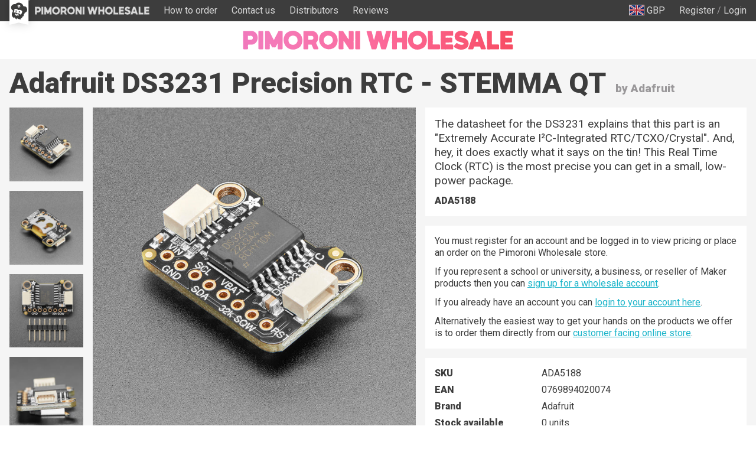

--- FILE ---
content_type: text/html; charset=utf-8
request_url: https://wholesale.pimoroni.com/en-au/products/adafruit-ds3231-precision-rtc-stemma-qt
body_size: 60793
content:
<!DOCTYPE html>
<html lang="en" class="no-js">
  <head>
    <meta charset="utf-8">
    <meta name="msvalidate.01" content="866871AA68214DAE4A6DCB5EBC4B48DD" />
    <meta name="google-site-verification" content="VAvr7XhMY-0pq6up3-5ddI8fJTwStue9CdQ1g5jTRKc" />
    <meta name="format-detection" content="telephone=no">
    <meta name="ahrefs-site-verification" content="80bffae997b5c3871f1ea4060d8d064f356a5688de6275746642e0b44560aa8e">
    <meta name="viewport" content="width=device-width, initial-scale=1.0, viewport-fit=cover">

    <link
      rel="shortcut icon"
      href="//wholesale.pimoroni.com/cdn/shop/t/11/assets/favicon.png?v=73305132679179204801683293647"
      type="image/x-icon" />

    <link href="//wholesale.pimoroni.com/cdn/shop/t/11/assets/pimoroni.css?v=2841130032011086441684755573" rel="stylesheet" type="text/css" media="all" />

    
      <title>Adafruit DS3231 Precision RTC - STEMMA QT - Pimoroni</title>
    

    
      <meta name="description" content="The datasheet for the DS3231 explains that this part is an &quot;Extremely Accurate I²C-Integrated RTC/TCXO/Crystal&quot;. And, hey, it does exactly what it says on the tin! This Real Time Clock (RTC) is the most precise you can get in a small, low-power package." />
    

    
    <script>
      // localStorage shorthand
      set = (k, v) => {localStorage.setItem(k, v)}
      get = (k, d = null) => {return localStorage.getItem(k) || d}

      // document.write shorthand
      write = (v) => {document.write(v)}

      // url parameter shorthand      
      urlGet = (k, d = null) => {
        const _usp = new URLSearchParams(window.location.search)
        return _usp.get(k) || d
      }

      // logging helpers
      debugging = true
      debug = (...args) => {if(debugging) {console.log("DEBUG:", ...args)}}
      error = (...args) => {if(debugging) {console.error("ERROR:", ...args)}}
      warn = (...args) => {if(debugging) {console.warn("WARNING:", ...args)}}
      todo = (...args) => {if(debugging) {console.warn("TODO:", ...args)}}

      var exchange_rates = {
        "GBP": 1.0,
        "USD": 1.33,
        "EUR": 1.19,
        "JPY": 194.74,
        "AUD": 2.06,
        "NOK": 13.74,
        "CHF": 1.11,
        "NZD": 2.24,
        "CAD": 1.86,
        "BTC": 12.87
      }

      var cart = {"note":null,"attributes":{},"original_total_price":0,"total_price":0,"total_discount":0,"total_weight":0.0,"item_count":0,"items":[],"requires_shipping":false,"currency":"GBP","items_subtotal_price":0,"cart_level_discount_applications":[],"checkout_charge_amount":0}

      
        var product = {"id":7199653200069,"title":"Adafruit DS3231 Precision RTC - STEMMA QT","handle":"adafruit-ds3231-precision-rtc-stemma-qt","description":"\u003cp\u003eThe datasheet for the DS3231 explains that this part is an \"Extremely Accurate I²C-Integrated RTC\/TCXO\/Crystal\". And, hey, it does exactly what it says on the tin! This Real Time Clock (RTC) is the most precise you can get in a small, low-power package.\u003c\/p\u003e\n\u003cp\u003e\u003ca href=\"\/en-au\/products\/adafruit-ds3231-precision-rtc-breakout\" target=\"_blank\"\u003eWe've had a breakout board version of this RTC for a while\u003c\/a\u003e, but Adafruit want to make it even easier for folks to use, so now it comes with STEMMA QT connectors for plug-and-play simplicity.\u003c\/p\u003e\n\u003cp\u003eMost RTCs use an external 32kHz timing crystal that is used to keep time with low current draw. And that's all well and good, but those crystals have slight drift, particularly when the temperature changes (the temperature changes the oscillation frequency very very very slightly but it does add up!) This RTC is in a beefy package because the crystal is inside the chip! And right next to the integrated crystal is a temperature sensor. That sensor compensates for the frequency changes by adding or removing clock ticks so that the timekeeping stays on schedule.\u003c\/p\u003e\n\u003cp\u003eThis is the finest RTC you can get, and now we have it in a compact, breadboard-friendly breakout. With a coin cell plugged into the back, you can get years of precision timekeeping, even when main power is lost. Great for data-logging and clocks, or anything where you need to really know the time. A coin cell is required to use the battery-backup capabilities! We don't include one by default, to make shipping easier for those abroad.\u003c\/p\u003e\n\u003cp\u003eTo make life easier so you can focus on your important work, Adafruit have taken the sensor and put it onto a breakout PCB along with support circuitry to let you use it with 3.3V (Feather\/Raspberry Pi) or 5V (Arduino\/ Metro328) logic levels. Additionally, since it speaks I2C you can easily connect it up with two wires (plus power and ground!). They've even included \u003ca href=\"\/en-au\/collections\/qwiic\" target=\"_blank\"\u003eSparkFun qwiic\u003c\/a\u003e compatible \u003ca href=\"\/en-au\/collections\/stemma-qt\" target=\"_blank\"\u003eSTEMMA QT\u003c\/a\u003e connectors for the I2C bus so \u003cstrong\u003eyou don't even need to solder!\u003c\/strong\u003e QT Cable is not included, \u003ca href=\"\/en-au\/products\/jst-sh-cable-qwiic-stemma-qt-compatible\" target=\"_blank\"\u003ebut we have a variety in the shop.\u003c\/a\u003e Just wire up to your favorite micro and you can use the CircuitPython\/Python or Arduino drivers to easily interface with the DS3231.\u003c\/p\u003e\n\u003cp\u003eComes as a fully assembled and tested breakout plus a small piece of header. You can solder header in to plug it into a breadboard, or solder wires directly.\u003c\/p\u003e\n\u003cp\u003e\u003ca href=\"https:\/\/learn.adafruit.com\/adafruit-ds3231-precision-rtc-breakout\/\" target=\"_blank\"\u003eCheck out this detailed tutorial for pinouts, assembly, wiring \u0026amp; code for both Arduino and CircuitPython, and more!\u003c\/a\u003e\u003c\/p\u003e\n\u003ch2\u003eTECHNICAL DETAILS\u003c\/h2\u003e\n\u003cp\u003e\u003cstrong\u003eRevision History:\u003c\/strong\u003e\u003c\/p\u003e\n\u003cul\u003e\n\u003cli\u003e\n\u003cstrong\u003eAs of January 9, 2023\u003c\/strong\u003e - Adafruit have updated this PCB with \u003ca href=\"https:\/\/github.com\/adafruit\/Adafruit_Pinguin\" target=\"_blank\" rel=\"noopener noreferrer\"\u003eAdafruit Pinguin\u003c\/a\u003e to make a lovely and legible silkscreen - you may get the new PCB or the older version with vector fonts - both are identical other than the fancy silkscreen. Additionally, this RTC breakout may come with black or tan STEMMA QT connectors. They work the same!\u003c\/li\u003e\n\u003c\/ul\u003e\n\u003cp\u003e\u003ca href=\"https:\/\/learn.adafruit.com\/adafruit-ds3231-precision-rtc-breakout\/downloads\" target=\"_blank\"\u003eDatasheet, schematic, EagleCAD PCB files, and Fritzing available in the product tutorial\u003c\/a\u003e\u003c\/p\u003e\n\u003cp\u003eProduct Dimensions: 25.4mm x 17.8mm x 7.8mm \/ 1.0\" x 0.7\" x 0.3\"\u003c\/p\u003e\n\u003cp\u003eProduct Weight: 2.5g \/ 0.1oz\u003c\/p\u003e","published_at":"2022-07-04T09:21:32+01:00","created_at":"2022-07-04T09:21:36+01:00","vendor":"Adafruit","type":"Breakouts","tags":["Breakouts","Prototyping","Qw\/ST"],"price":1150,"price_min":1150,"price_max":1150,"available":false,"price_varies":false,"compare_at_price":1025,"compare_at_price_min":1025,"compare_at_price_max":1025,"compare_at_price_varies":false,"variants":[{"id":41502881054917,"title":"Default Title","option1":"Default Title","option2":null,"option3":null,"sku":"ADA5188","requires_shipping":true,"taxable":true,"featured_image":null,"available":false,"name":"Adafruit DS3231 Precision RTC - STEMMA QT","public_title":null,"options":["Default Title"],"price":1150,"weight":5,"compare_at_price":1025,"inventory_management":"shopify","barcode":"0769894020074","requires_selling_plan":false,"selling_plan_allocations":[],"quantity_rule":{"min":1,"max":null,"increment":1}}],"images":["\/\/wholesale.pimoroni.com\/cdn\/shop\/products\/5188-05.jpg?v=1675179537","\/\/wholesale.pimoroni.com\/cdn\/shop\/products\/5188-06.jpg?v=1675179537","\/\/wholesale.pimoroni.com\/cdn\/shop\/products\/5188-07.jpg?v=1675179537","\/\/wholesale.pimoroni.com\/cdn\/shop\/products\/5188-09.jpg?v=1675179537","\/\/wholesale.pimoroni.com\/cdn\/shop\/products\/5188-10.jpg?v=1675179537","\/\/wholesale.pimoroni.com\/cdn\/shop\/products\/5188-08.jpg?v=1675179537","\/\/wholesale.pimoroni.com\/cdn\/shop\/products\/5188-02.jpg?v=1675179537"],"featured_image":"\/\/wholesale.pimoroni.com\/cdn\/shop\/products\/5188-05.jpg?v=1675179537","options":["Title"],"media":[{"alt":null,"id":24862997414085,"position":1,"preview_image":{"aspect_ratio":1.0,"height":728,"width":728,"src":"\/\/wholesale.pimoroni.com\/cdn\/shop\/products\/5188-05.jpg?v=1675179537"},"aspect_ratio":1.0,"height":728,"media_type":"image","src":"\/\/wholesale.pimoroni.com\/cdn\/shop\/products\/5188-05.jpg?v=1675179537","width":728},{"alt":null,"id":24862997446853,"position":2,"preview_image":{"aspect_ratio":1.0,"height":728,"width":728,"src":"\/\/wholesale.pimoroni.com\/cdn\/shop\/products\/5188-06.jpg?v=1675179537"},"aspect_ratio":1.0,"height":728,"media_type":"image","src":"\/\/wholesale.pimoroni.com\/cdn\/shop\/products\/5188-06.jpg?v=1675179537","width":728},{"alt":null,"id":24862997479621,"position":3,"preview_image":{"aspect_ratio":1.0,"height":728,"width":728,"src":"\/\/wholesale.pimoroni.com\/cdn\/shop\/products\/5188-07.jpg?v=1675179537"},"aspect_ratio":1.0,"height":728,"media_type":"image","src":"\/\/wholesale.pimoroni.com\/cdn\/shop\/products\/5188-07.jpg?v=1675179537","width":728},{"alt":null,"id":24862997545157,"position":4,"preview_image":{"aspect_ratio":1.0,"height":728,"width":728,"src":"\/\/wholesale.pimoroni.com\/cdn\/shop\/products\/5188-09.jpg?v=1675179537"},"aspect_ratio":1.0,"height":728,"media_type":"image","src":"\/\/wholesale.pimoroni.com\/cdn\/shop\/products\/5188-09.jpg?v=1675179537","width":728},{"alt":null,"id":24862997577925,"position":5,"preview_image":{"aspect_ratio":1.0,"height":728,"width":728,"src":"\/\/wholesale.pimoroni.com\/cdn\/shop\/products\/5188-10.jpg?v=1675179537"},"aspect_ratio":1.0,"height":728,"media_type":"image","src":"\/\/wholesale.pimoroni.com\/cdn\/shop\/products\/5188-10.jpg?v=1675179537","width":728},{"alt":null,"id":24862997512389,"position":6,"preview_image":{"aspect_ratio":1.0,"height":900,"width":900,"src":"\/\/wholesale.pimoroni.com\/cdn\/shop\/products\/5188-08.jpg?v=1675179537"},"aspect_ratio":1.0,"height":900,"media_type":"image","src":"\/\/wholesale.pimoroni.com\/cdn\/shop\/products\/5188-08.jpg?v=1675179537","width":900},{"alt":null,"id":23841827127493,"position":7,"preview_image":{"aspect_ratio":1.0,"height":1100,"width":1100,"src":"\/\/wholesale.pimoroni.com\/cdn\/shop\/products\/5188-02.jpg?v=1675179537"},"aspect_ratio":1.0,"height":1100,"media_type":"image","src":"\/\/wholesale.pimoroni.com\/cdn\/shop\/products\/5188-02.jpg?v=1675179537","width":1100}],"requires_selling_plan":false,"selling_plan_groups":[],"content":"\u003cp\u003eThe datasheet for the DS3231 explains that this part is an \"Extremely Accurate I²C-Integrated RTC\/TCXO\/Crystal\". And, hey, it does exactly what it says on the tin! This Real Time Clock (RTC) is the most precise you can get in a small, low-power package.\u003c\/p\u003e\n\u003cp\u003e\u003ca href=\"\/en-au\/products\/adafruit-ds3231-precision-rtc-breakout\" target=\"_blank\"\u003eWe've had a breakout board version of this RTC for a while\u003c\/a\u003e, but Adafruit want to make it even easier for folks to use, so now it comes with STEMMA QT connectors for plug-and-play simplicity.\u003c\/p\u003e\n\u003cp\u003eMost RTCs use an external 32kHz timing crystal that is used to keep time with low current draw. And that's all well and good, but those crystals have slight drift, particularly when the temperature changes (the temperature changes the oscillation frequency very very very slightly but it does add up!) This RTC is in a beefy package because the crystal is inside the chip! And right next to the integrated crystal is a temperature sensor. That sensor compensates for the frequency changes by adding or removing clock ticks so that the timekeeping stays on schedule.\u003c\/p\u003e\n\u003cp\u003eThis is the finest RTC you can get, and now we have it in a compact, breadboard-friendly breakout. With a coin cell plugged into the back, you can get years of precision timekeeping, even when main power is lost. Great for data-logging and clocks, or anything where you need to really know the time. A coin cell is required to use the battery-backup capabilities! We don't include one by default, to make shipping easier for those abroad.\u003c\/p\u003e\n\u003cp\u003eTo make life easier so you can focus on your important work, Adafruit have taken the sensor and put it onto a breakout PCB along with support circuitry to let you use it with 3.3V (Feather\/Raspberry Pi) or 5V (Arduino\/ Metro328) logic levels. Additionally, since it speaks I2C you can easily connect it up with two wires (plus power and ground!). They've even included \u003ca href=\"\/en-au\/collections\/qwiic\" target=\"_blank\"\u003eSparkFun qwiic\u003c\/a\u003e compatible \u003ca href=\"\/en-au\/collections\/stemma-qt\" target=\"_blank\"\u003eSTEMMA QT\u003c\/a\u003e connectors for the I2C bus so \u003cstrong\u003eyou don't even need to solder!\u003c\/strong\u003e QT Cable is not included, \u003ca href=\"\/en-au\/products\/jst-sh-cable-qwiic-stemma-qt-compatible\" target=\"_blank\"\u003ebut we have a variety in the shop.\u003c\/a\u003e Just wire up to your favorite micro and you can use the CircuitPython\/Python or Arduino drivers to easily interface with the DS3231.\u003c\/p\u003e\n\u003cp\u003eComes as a fully assembled and tested breakout plus a small piece of header. You can solder header in to plug it into a breadboard, or solder wires directly.\u003c\/p\u003e\n\u003cp\u003e\u003ca href=\"https:\/\/learn.adafruit.com\/adafruit-ds3231-precision-rtc-breakout\/\" target=\"_blank\"\u003eCheck out this detailed tutorial for pinouts, assembly, wiring \u0026amp; code for both Arduino and CircuitPython, and more!\u003c\/a\u003e\u003c\/p\u003e\n\u003ch2\u003eTECHNICAL DETAILS\u003c\/h2\u003e\n\u003cp\u003e\u003cstrong\u003eRevision History:\u003c\/strong\u003e\u003c\/p\u003e\n\u003cul\u003e\n\u003cli\u003e\n\u003cstrong\u003eAs of January 9, 2023\u003c\/strong\u003e - Adafruit have updated this PCB with \u003ca href=\"https:\/\/github.com\/adafruit\/Adafruit_Pinguin\" target=\"_blank\" rel=\"noopener noreferrer\"\u003eAdafruit Pinguin\u003c\/a\u003e to make a lovely and legible silkscreen - you may get the new PCB or the older version with vector fonts - both are identical other than the fancy silkscreen. Additionally, this RTC breakout may come with black or tan STEMMA QT connectors. They work the same!\u003c\/li\u003e\n\u003c\/ul\u003e\n\u003cp\u003e\u003ca href=\"https:\/\/learn.adafruit.com\/adafruit-ds3231-precision-rtc-breakout\/downloads\" target=\"_blank\"\u003eDatasheet, schematic, EagleCAD PCB files, and Fritzing available in the product tutorial\u003c\/a\u003e\u003c\/p\u003e\n\u003cp\u003eProduct Dimensions: 25.4mm x 17.8mm x 7.8mm \/ 1.0\" x 0.7\" x 0.3\"\u003c\/p\u003e\n\u003cp\u003eProduct Weight: 2.5g \/ 0.1oz\u003c\/p\u003e"}
      

      /* Zepto v1.2.0-30-gb5ed8d6 - zepto event ajax callbacks deferred - zeptojs.com/license */
      !function(t,e){"function"==typeof define&&define.amd?define(function(){return e(t)}):e(t)}(window,function(t){var e=function(){function L(t){return null==t?String(t):T[S.call(t)]||"object"}function k(t){return"function"==L(t)}function F(t){return null!=t&&t==t.window}function $(t){return null!=t&&t.nodeType==t.DOCUMENT_NODE}function M(t){return"object"==L(t)}function Z(t){return M(t)&&!F(t)&&Object.getPrototypeOf(t)==Object.prototype}function R(t){var e=!!t&&"length"in t&&t.length,n=r.type(t);return"function"!=n&&!F(t)&&("array"==n||0===e||"number"==typeof e&&e>0&&e-1 in t)}function q(t){return a.call(t,function(t){return null!=t})}function W(t){return t.length>0?r.fn.concat.apply([],t):t}function z(t){return t.replace(/::/g,"/").replace(/([A-Z]+)([A-Z][a-z])/g,"$1_$2").replace(/([a-z\d])([A-Z])/g,"$1_$2").replace(/_/g,"-").toLowerCase()}function H(t){return t in l?l[t]:l[t]=new RegExp("(^|\\s)"+t+"(\\s|$)")}function V(t,e){return"number"!=typeof e||h[z(t)]?e:e+"px"}function _(t){var e,n;return c[t]||(e=f.createElement(t),f.body.appendChild(e),n=getComputedStyle(e,"").getPropertyValue("display"),e.parentNode.removeChild(e),"none"==n&&(n="block"),c[t]=n),c[t]}function B(t){return"children"in t?u.call(t.children):r.map(t.childNodes,function(t){return 1==t.nodeType?t:void 0})}function I(t,e){var n,r=t?t.length:0;for(n=0;r>n;n++)this[n]=t[n];this.length=r,this.selector=e||""}function X(t,r,i){for(n in r)i&&(Z(r[n])||D(r[n]))?(Z(r[n])&&!Z(t[n])&&(t[n]={}),D(r[n])&&!D(t[n])&&(t[n]=[]),X(t[n],r[n],i)):r[n]!==e&&(t[n]=r[n])}function J(t,e){return null==e?r(t):r(t).filter(e)}function U(t,e,n,r){return k(e)?e.call(t,n,r):e}function Y(t,e,n){null==n?t.removeAttribute(e):t.setAttribute(e,n)}function G(t,n){var r=t.className||"",i=r&&r.baseVal!==e;return n===e?i?r.baseVal:r:void(i?r.baseVal=n:t.className=n)}function K(t){try{return t?"true"==t||("false"==t?!1:"null"==t?null:+t+""==t?+t:/^[\[\{]/.test(t)?r.parseJSON(t):t):t}catch(e){return t}}function Q(t,e){e(t);for(var n=0,r=t.childNodes.length;r>n;n++)Q(t.childNodes[n],e)}var e,n,r,i,N,O,o=[],s=o.concat,a=o.filter,u=o.slice,f=t.document,c={},l={},h={"column-count":1,columns:1,"font-weight":1,"line-height":1,opacity:1,"z-index":1,zoom:1},p=/^\s*<(\w+|!)[^>]*>/,d=/^<(\w+)\s*\/?>(?:<\/\1>|)$/,m=/<(?!area|br|col|embed|hr|img|input|link|meta|param)(([\w:]+)[^>]*)\/>/gi,g=/^(?:body|html)$/i,v=/([A-Z])/g,y=["val","css","html","text","data","width","height","offset"],x=["after","prepend","before","append"],b=f.createElement("table"),E=f.createElement("tr"),w={tr:f.createElement("tbody"),tbody:b,thead:b,tfoot:b,td:E,th:E,"*":f.createElement("div")},j=/^[\w-]*$/,T={},S=T.toString,C={},P=f.createElement("div"),A={tabindex:"tabIndex",readonly:"readOnly","for":"htmlFor","class":"className",maxlength:"maxLength",cellspacing:"cellSpacing",cellpadding:"cellPadding",rowspan:"rowSpan",colspan:"colSpan",usemap:"useMap",frameborder:"frameBorder",contenteditable:"contentEditable"},D=Array.isArray||function(t){return t instanceof Array};return C.matches=function(t,e){if(!e||!t||1!==t.nodeType)return!1;var n=t.matches||t.webkitMatchesSelector||t.mozMatchesSelector||t.oMatchesSelector||t.matchesSelector;if(n)return n.call(t,e);var r,i=t.parentNode,o=!i;return o&&(i=P).appendChild(t),r=~C.qsa(i,e).indexOf(t),o&&P.removeChild(t),r},N=function(t){return t.replace(/-+(.)?/g,function(t,e){return e?e.toUpperCase():""})},O=function(t){return a.call(t,function(e,n){return t.indexOf(e)==n})},C.fragment=function(t,n,i){var o,s,a;return d.test(t)&&(o=r(f.createElement(RegExp.$1))),o||(t.replace&&(t=t.replace(m,"<$1></$2>")),n===e&&(n=p.test(t)&&RegExp.$1),n in w||(n="*"),a=w[n],a.innerHTML=""+t,o=r.each(u.call(a.childNodes),function(){a.removeChild(this)})),Z(i)&&(s=r(o),r.each(i,function(t,e){y.indexOf(t)>-1?s[t](e):s.attr(t,e)})),o},C.Z=function(t,e){return new I(t,e)},C.isZ=function(t){return t instanceof C.Z},C.init=function(t,n){var i;if(!t)return C.Z();if("string"==typeof t)if(t=t.trim(),"<"==t[0]&&p.test(t))i=C.fragment(t,RegExp.$1,n),t=null;else{if(n!==e)return r(n).find(t);i=C.qsa(f,t)}else{if(k(t))return r(f).ready(t);if(C.isZ(t))return t;if(D(t))i=q(t);else if(M(t))i=[t],t=null;else if(p.test(t))i=C.fragment(t.trim(),RegExp.$1,n),t=null;else{if(n!==e)return r(n).find(t);i=C.qsa(f,t)}}return C.Z(i,t)},r=function(t,e){return C.init(t,e)},r.extend=function(t){var e,n=u.call(arguments,1);return"boolean"==typeof t&&(e=t,t=n.shift()),n.forEach(function(n){X(t,n,e)}),t},C.qsa=function(t,e){var n,r="#"==e[0],i=!r&&"."==e[0],o=r||i?e.slice(1):e,s=j.test(o);return t.getElementById&&s&&r?(n=t.getElementById(o))?[n]:[]:1!==t.nodeType&&9!==t.nodeType&&11!==t.nodeType?[]:u.call(s&&!r&&t.getElementsByClassName?i?t.getElementsByClassName(o):t.getElementsByTagName(e):t.querySelectorAll(e))},r.contains=f.documentElement.contains?function(t,e){return t!==e&&t.contains(e)}:function(t,e){for(;e&&(e=e.parentNode);)if(e===t)return!0;return!1},r.type=L,r.isFunction=k,r.isWindow=F,r.isArray=D,r.isPlainObject=Z,r.isEmptyObject=function(t){var e;for(e in t)return!1;return!0},r.isNumeric=function(t){var e=Number(t),n=typeof t;return null!=t&&"boolean"!=n&&("string"!=n||t.length)&&!isNaN(e)&&isFinite(e)||!1},r.inArray=function(t,e,n){return o.indexOf.call(e,t,n)},r.camelCase=N,r.trim=function(t){return null==t?"":String.prototype.trim.call(t)},r.uuid=0,r.support={},r.expr={},r.noop=function(){},r.map=function(t,e){var n,i,o,r=[];if(R(t))for(i=0;i<t.length;i++)n=e(t[i],i),null!=n&&r.push(n);else for(o in t)n=e(t[o],o),null!=n&&r.push(n);return W(r)},r.each=function(t,e){var n,r;if(R(t)){for(n=0;n<t.length;n++)if(e.call(t[n],n,t[n])===!1)return t}else for(r in t)if(e.call(t[r],r,t[r])===!1)return t;return t},r.grep=function(t,e){return a.call(t,e)},t.JSON&&(r.parseJSON=JSON.parse),r.each("Boolean Number String Function Array Date RegExp Object Error".split(" "),function(t,e){T["[object "+e+"]"]=e.toLowerCase()}),r.fn={constructor:C.Z,length:0,forEach:o.forEach,reduce:o.reduce,push:o.push,sort:o.sort,splice:o.splice,indexOf:o.indexOf,concat:function(){var t,e,n=[];for(t=0;t<arguments.length;t++)e=arguments[t],n[t]=C.isZ(e)?e.toArray():e;return s.apply(C.isZ(this)?this.toArray():this,n)},map:function(t){return r(r.map(this,function(e,n){return t.call(e,n,e)}))},slice:function(){return r(u.apply(this,arguments))},ready:function(e){if("complete"===f.readyState||"loading"!==f.readyState&&!f.documentElement.doScroll)setTimeout(function(){e(r)},0);else{var n=function(){f.removeEventListener("DOMContentLoaded",n,!1),t.removeEventListener("load",n,!1),e(r)};f.addEventListener("DOMContentLoaded",n,!1),t.addEventListener("load",n,!1)}return this},get:function(t){return t===e?u.call(this):this[t>=0?t:t+this.length]},toArray:function(){return this.get()},size:function(){return this.length},remove:function(){return this.each(function(){null!=this.parentNode&&this.parentNode.removeChild(this)})},each:function(t){return o.every.call(this,function(e,n){return t.call(e,n,e)!==!1}),this},filter:function(t){return k(t)?this.not(this.not(t)):r(a.call(this,function(e){return C.matches(e,t)}))},add:function(t,e){return r(O(this.concat(r(t,e))))},is:function(t){return"string"==typeof t?this.length>0&&C.matches(this[0],t):t&&this.selector==t.selector},not:function(t){var n=[];if(k(t)&&t.call!==e)this.each(function(e){t.call(this,e)||n.push(this)});else{var i="string"==typeof t?this.filter(t):R(t)&&k(t.item)?u.call(t):r(t);this.forEach(function(t){i.indexOf(t)<0&&n.push(t)})}return r(n)},has:function(t){return this.filter(function(){return M(t)?r.contains(this,t):r(this).find(t).size()})},eq:function(t){return-1===t?this.slice(t):this.slice(t,+t+1)},first:function(){var t=this[0];return t&&!M(t)?t:r(t)},last:function(){var t=this[this.length-1];return t&&!M(t)?t:r(t)},find:function(t){var e,n=this;return e=t?"object"==typeof t?r(t).filter(function(){var t=this;return o.some.call(n,function(e){return r.contains(e,t)})}):1==this.length?r(C.qsa(this[0],t)):this.map(function(){return C.qsa(this,t)}):r()},closest:function(t,e){var n=[],i="object"==typeof t&&r(t);return this.each(function(r,o){for(;o&&!(i?i.indexOf(o)>=0:C.matches(o,t));)o=o!==e&&!$(o)&&o.parentNode;o&&n.indexOf(o)<0&&n.push(o)}),r(n)},parents:function(t){for(var e=[],n=this;n.length>0;)n=r.map(n,function(t){return(t=t.parentNode)&&!$(t)&&e.indexOf(t)<0?(e.push(t),t):void 0});return J(e,t)},parent:function(t){return J(O(this.pluck("parentNode")),t)},children:function(t){return J(this.map(function(){return B(this)}),t)},contents:function(){return this.map(function(){return this.contentDocument||u.call(this.childNodes)})},siblings:function(t){return J(this.map(function(t,e){return a.call(B(e.parentNode),function(t){return t!==e})}),t)},empty:function(){return this.each(function(){this.innerHTML=""})},pluck:function(t){return r.map(this,function(e){return e[t]})},show:function(){return this.each(function(){"none"==this.style.display&&(this.style.display=""),"none"==getComputedStyle(this,"").getPropertyValue("display")&&(this.style.display=_(this.nodeName))})},replaceWith:function(t){return this.before(t).remove()},wrap:function(t){var e=k(t);if(this[0]&&!e)var n=r(t).get(0),i=n.parentNode||this.length>1;return this.each(function(o){r(this).wrapAll(e?t.call(this,o):i?n.cloneNode(!0):n)})},wrapAll:function(t){if(this[0]){r(this[0]).before(t=r(t));for(var e;(e=t.children()).length;)t=e.first();r(t).append(this)}return this},wrapInner:function(t){var e=k(t);return this.each(function(n){var i=r(this),o=i.contents(),s=e?t.call(this,n):t;o.length?o.wrapAll(s):i.append(s)})},unwrap:function(){return this.parent().each(function(){r(this).replaceWith(r(this).children())}),this},clone:function(){return this.map(function(){return this.cloneNode(!0)})},hide:function(){return this.css("display","none")},toggle:function(t){return this.each(function(){var n=r(this);(t===e?"none"==n.css("display"):t)?n.show():n.hide()})},prev:function(t){return r(this.pluck("previousElementSibling")).filter(t||"*")},next:function(t){return r(this.pluck("nextElementSibling")).filter(t||"*")},html:function(t){return 0 in arguments?this.each(function(e){var n=this.innerHTML;r(this).empty().append(U(this,t,e,n))}):0 in this?this[0].innerHTML:null},text:function(t){return 0 in arguments?this.each(function(e){var n=U(this,t,e,this.textContent);this.textContent=null==n?"":""+n}):0 in this?this.pluck("textContent").join(""):null},attr:function(t,r){var i;return"string"!=typeof t||1 in arguments?this.each(function(e){if(1===this.nodeType)if(M(t))for(n in t)Y(this,n,t[n]);else Y(this,t,U(this,r,e,this.getAttribute(t)))}):0 in this&&1==this[0].nodeType&&null!=(i=this[0].getAttribute(t))?i:e},removeAttr:function(t){return this.each(function(){1===this.nodeType&&t.split(" ").forEach(function(t){Y(this,t)},this)})},prop:function(t,e){return t=A[t]||t,"string"!=typeof t||1 in arguments?this.each(function(r){if(M(t))for(n in t)this[A[n]||n]=t[n];else this[t]=U(this,e,r,this[t])}):this[0]&&this[0][t]},removeProp:function(t){return t=A[t]||t,this.each(function(){delete this[t]})},data:function(t,n){var r="data-"+t.replace(v,"-$1").toLowerCase(),i=1 in arguments?this.attr(r,n):this.attr(r);return null!==i?K(i):e},val:function(t){return 0 in arguments?(null==t&&(t=""),this.each(function(e){this.value=U(this,t,e,this.value)})):this[0]&&(this[0].multiple?r(this[0]).find("option").filter(function(){return this.selected}).pluck("value"):this[0].value)},offset:function(e){if(e)return this.each(function(t){var n=r(this),i=U(this,e,t,n.offset()),o=n.offsetParent().offset(),s={top:i.top-o.top,left:i.left-o.left};"static"==n.css("position")&&(s.position="relative"),n.css(s)});if(!this.length)return null;if(f.documentElement!==this[0]&&!r.contains(f.documentElement,this[0]))return{top:0,left:0};var n=this[0].getBoundingClientRect();return{left:n.left+t.pageXOffset,top:n.top+t.pageYOffset,width:Math.round(n.width),height:Math.round(n.height)}},css:function(t,e){if(arguments.length<2){var i=this[0];if("string"==typeof t){if(!i)return;return i.style[N(t)]||getComputedStyle(i,"").getPropertyValue(t)}if(D(t)){if(!i)return;var o={},s=getComputedStyle(i,"");return r.each(t,function(t,e){o[e]=i.style[N(e)]||s.getPropertyValue(e)}),o}}var a="";if("string"==L(t))e||0===e?a=z(t)+":"+V(t,e):this.each(function(){this.style.removeProperty(z(t))});else for(n in t)t[n]||0===t[n]?a+=z(n)+":"+V(n,t[n])+";":this.each(function(){this.style.removeProperty(z(n))});return this.each(function(){this.style.cssText+=";"+a})},index:function(t){return t?this.indexOf(r(t)[0]):this.parent().children().indexOf(this[0])},hasClass:function(t){return t?o.some.call(this,function(t){return this.test(G(t))},H(t)):!1},addClass:function(t){return t?this.each(function(e){if("className"in this){i=[];var n=G(this),o=U(this,t,e,n);o.split(/\s+/g).forEach(function(t){r(this).hasClass(t)||i.push(t)},this),i.length&&G(this,n+(n?" ":"")+i.join(" "))}}):this},removeClass:function(t){return this.each(function(n){if("className"in this){if(t===e)return G(this,"");i=G(this),U(this,t,n,i).split(/\s+/g).forEach(function(t){i=i.replace(H(t)," ")}),G(this,i.trim())}})},toggleClass:function(t,n){return t?this.each(function(i){var o=r(this),s=U(this,t,i,G(this));s.split(/\s+/g).forEach(function(t){(n===e?!o.hasClass(t):n)?o.addClass(t):o.removeClass(t)})}):this},scrollTop:function(t){if(this.length){var n="scrollTop"in this[0];return t===e?n?this[0].scrollTop:this[0].pageYOffset:this.each(n?function(){this.scrollTop=t}:function(){this.scrollTo(this.scrollX,t)})}},scrollLeft:function(t){if(this.length){var n="scrollLeft"in this[0];return t===e?n?this[0].scrollLeft:this[0].pageXOffset:this.each(n?function(){this.scrollLeft=t}:function(){this.scrollTo(t,this.scrollY)})}},position:function(){if(this.length){var t=this[0],e=this.offsetParent(),n=this.offset(),i=g.test(e[0].nodeName)?{top:0,left:0}:e.offset();return n.top-=parseFloat(r(t).css("margin-top"))||0,n.left-=parseFloat(r(t).css("margin-left"))||0,i.top+=parseFloat(r(e[0]).css("border-top-width"))||0,i.left+=parseFloat(r(e[0]).css("border-left-width"))||0,{top:n.top-i.top,left:n.left-i.left}}},offsetParent:function(){return this.map(function(){for(var t=this.offsetParent||f.body;t&&!g.test(t.nodeName)&&"static"==r(t).css("position");)t=t.offsetParent;return t})}},r.fn.detach=r.fn.remove,["width","height"].forEach(function(t){var n=t.replace(/./,function(t){return t[0].toUpperCase()});r.fn[t]=function(i){var o,s=this[0];return i===e?F(s)?s["inner"+n]:$(s)?s.documentElement["scroll"+n]:(o=this.offset())&&o[t]:this.each(function(e){s=r(this),s.css(t,U(this,i,e,s[t]()))})}}),x.forEach(function(n,i){var o=i%2;r.fn[n]=function(){var n,a,s=r.map(arguments,function(t){var i=[];return n=L(t),"array"==n?(t.forEach(function(t){return t.nodeType!==e?i.push(t):r.zepto.isZ(t)?i=i.concat(t.get()):void(i=i.concat(C.fragment(t)))}),i):"object"==n||null==t?t:C.fragment(t)}),u=this.length>1;return s.length<1?this:this.each(function(e,n){a=o?n:n.parentNode,n=0==i?n.nextSibling:1==i?n.firstChild:2==i?n:null;var c=r.contains(f.documentElement,a);s.forEach(function(e){if(u)e=e.cloneNode(!0);else if(!a)return r(e).remove();a.insertBefore(e,n),c&&Q(e,function(e){if(!(null==e.nodeName||"SCRIPT"!==e.nodeName.toUpperCase()||e.type&&"text/javascript"!==e.type||e.src)){var n=e.ownerDocument?e.ownerDocument.defaultView:t;n.eval.call(n,e.innerHTML)}})})})},r.fn[o?n+"To":"insert"+(i?"Before":"After")]=function(t){return r(t)[n](this),this}}),C.Z.prototype=I.prototype=r.fn,C.uniq=O,C.deserializeValue=K,r.zepto=C,r}();return t.Zepto=e,void 0===t.$&&(t.$=e),function(e){function h(t){return t._zid||(t._zid=n++)}function p(t,e,n,r){if(e=d(e),e.ns)var i=m(e.ns);return(a[h(t)]||[]).filter(function(t){return t&&(!e.e||t.e==e.e)&&(!e.ns||i.test(t.ns))&&(!n||h(t.fn)===h(n))&&(!r||t.sel==r)})}function d(t){var e=(""+t).split(".");return{e:e[0],ns:e.slice(1).sort().join(" ")}}function m(t){return new RegExp("(?:^| )"+t.replace(" "," .* ?")+"(?: |$)")}function g(t,e){return t.del&&!f&&t.e in c||!!e}function v(t){return l[t]||f&&c[t]||t}function y(t,n,i,o,s,u,f){var c=h(t),p=a[c]||(a[c]=[]);n.split(/\s/).forEach(function(n){if("ready"==n)return e(document).ready(i);var a=d(n);a.fn=i,a.sel=s,a.e in l&&(i=function(t){var n=t.relatedTarget;return!n||n!==this&&!e.contains(this,n)?a.fn.apply(this,arguments):void 0}),a.del=u;var c=u||i;a.proxy=function(e){if(e=T(e),!e.isImmediatePropagationStopped()){e.data=o;var n=c.apply(t,e._args==r?[e]:[e].concat(e._args));return n===!1&&(e.preventDefault(),e.stopPropagation()),n}},a.i=p.length,p.push(a),"addEventListener"in t&&t.addEventListener(v(a.e),a.proxy,g(a,f))})}function x(t,e,n,r,i){var o=h(t);(e||"").split(/\s/).forEach(function(e){p(t,e,n,r).forEach(function(e){delete a[o][e.i],"removeEventListener"in t&&t.removeEventListener(v(e.e),e.proxy,g(e,i))})})}function T(t,n){if(n||!t.isDefaultPrevented){n||(n=t),e.each(j,function(e,r){var i=n[e];t[e]=function(){return this[r]=b,i&&i.apply(n,arguments)},t[r]=E});try{t.timeStamp||(t.timeStamp=Date.now())}catch(i){}(n.defaultPrevented!==r?n.defaultPrevented:"returnValue"in n?n.returnValue===!1:n.getPreventDefault&&n.getPreventDefault())&&(t.isDefaultPrevented=b)}return t}function S(t){var e,n={originalEvent:t};for(e in t)w.test(e)||t[e]===r||(n[e]=t[e]);return T(n,t)}var r,n=1,i=Array.prototype.slice,o=e.isFunction,s=function(t){return"string"==typeof t},a={},u={},f="onfocusin"in t,c={focus:"focusin",blur:"focusout"},l={mouseenter:"mouseover",mouseleave:"mouseout"};u.click=u.mousedown=u.mouseup=u.mousemove="MouseEvents",e.event={add:y,remove:x},e.proxy=function(t,n){var r=2 in arguments&&i.call(arguments,2);if(o(t)){var a=function(){return t.apply(n,r?r.concat(i.call(arguments)):arguments)};return a._zid=h(t),a}if(s(n))return r?(r.unshift(t[n],t),e.proxy.apply(null,r)):e.proxy(t[n],t);throw new TypeError("expected function")},e.fn.bind=function(t,e,n){return this.on(t,e,n)},e.fn.unbind=function(t,e){return this.off(t,e)},e.fn.one=function(t,e,n,r){return this.on(t,e,n,r,1)};var b=function(){return!0},E=function(){return!1},w=/^([A-Z]|returnValue$|layer[XY]$|webkitMovement[XY]$)/,j={preventDefault:"isDefaultPrevented",stopImmediatePropagation:"isImmediatePropagationStopped",stopPropagation:"isPropagationStopped"};e.fn.delegate=function(t,e,n){return this.on(e,t,n)},e.fn.undelegate=function(t,e,n){return this.off(e,t,n)},e.fn.live=function(t,n){return e(document.body).delegate(this.selector,t,n),this},e.fn.die=function(t,n){return e(document.body).undelegate(this.selector,t,n),this},e.fn.on=function(t,n,a,u,f){var c,l,h=this;return t&&!s(t)?(e.each(t,function(t,e){h.on(t,n,a,e,f)}),h):(s(n)||o(u)||u===!1||(u=a,a=n,n=r),(u===r||a===!1)&&(u=a,a=r),u===!1&&(u=E),h.each(function(r,o){f&&(c=function(t){return x(o,t.type,u),u.apply(this,arguments)}),n&&(l=function(t){var r,s=e(t.target).closest(n,o).get(0);return s&&s!==o?(r=e.extend(S(t),{currentTarget:s,liveFired:o}),(c||u).apply(s,[r].concat(i.call(arguments,1)))):void 0}),y(o,t,u,a,n,l||c)}))},e.fn.off=function(t,n,i){var a=this;return t&&!s(t)?(e.each(t,function(t,e){a.off(t,n,e)}),a):(s(n)||o(i)||i===!1||(i=n,n=r),i===!1&&(i=E),a.each(function(){x(this,t,i,n)}))},e.fn.trigger=function(t,n){return t=s(t)||e.isPlainObject(t)?e.Event(t):T(t),t._args=n,this.each(function(){t.type in c&&"function"==typeof this[t.type]?this[t.type]():"dispatchEvent"in this?this.dispatchEvent(t):e(this).triggerHandler(t,n)})},e.fn.triggerHandler=function(t,n){var r,i;return this.each(function(o,a){r=S(s(t)?e.Event(t):t),r._args=n,r.target=a,e.each(p(a,t.type||t),function(t,e){return i=e.proxy(r),r.isImmediatePropagationStopped()?!1:void 0})}),i},"focusin focusout focus blur load resize scroll unload click dblclick mousedown mouseup mousemove mouseover mouseout mouseenter mouseleave change select keydown keypress keyup error".split(" ").forEach(function(t){e.fn[t]=function(e){return 0 in arguments?this.bind(t,e):this.trigger(t)}}),e.Event=function(t,e){s(t)||(e=t,t=e.type);var n=document.createEvent(u[t]||"Events"),r=!0;if(e)for(var i in e)"bubbles"==i?r=!!e[i]:n[i]=e[i];return n.initEvent(t,r,!0),T(n)}}(e),function(e){function p(t,n,r){var i=e.Event(n);return e(t).trigger(i,r),!i.isDefaultPrevented()}function d(t,e,n,i){return t.global?p(e||r,n,i):void 0}function m(t){t.global&&0===e.active++&&d(t,null,"ajaxStart")}function g(t){t.global&&!--e.active&&d(t,null,"ajaxStop")}function v(t,e){var n=e.context;return e.beforeSend.call(n,t,e)===!1||d(e,n,"ajaxBeforeSend",[t,e])===!1?!1:void d(e,n,"ajaxSend",[t,e])}function y(t,e,n,r){var i=n.context,o="success";n.success.call(i,t,o,e),r&&r.resolveWith(i,[t,o,e]),d(n,i,"ajaxSuccess",[e,n,t]),b(o,e,n)}function x(t,e,n,r,i){var o=r.context;r.error.call(o,n,e,t),i&&i.rejectWith(o,[n,e,t]),d(r,o,"ajaxError",[n,r,t||e]),b(e,n,r)}function b(t,e,n){var r=n.context;n.complete.call(r,e,t),d(n,r,"ajaxComplete",[e,n]),g(n)}function E(t,e,n){if(n.dataFilter==w)return t;var r=n.context;return n.dataFilter.call(r,t,e)}function w(){}function j(t){return t&&(t=t.split(";",2)[0]),t&&(t==c?"html":t==f?"json":a.test(t)?"script":u.test(t)&&"xml")||"text"}function T(t,e){return""==e?t:(t+"&"+e).replace(/[&?]{1,2}/,"?")}function S(t){t.processData&&t.data&&"string"!=e.type(t.data)&&(t.data=e.param(t.data,t.traditional)),!t.data||t.type&&"GET"!=t.type.toUpperCase()&&"jsonp"!=t.dataType||(t.url=T(t.url,t.data),t.data=void 0)}function C(t,n,r,i){return e.isFunction(n)&&(i=r,r=n,n=void 0),e.isFunction(r)||(i=r,r=void 0),{url:t,data:n,success:r,dataType:i}}function O(t,n,r,i){var o,s=e.isArray(n),a=e.isPlainObject(n);e.each(n,function(n,u){o=e.type(u),i&&(n=r?i:i+"["+(a||"object"==o||"array"==o?n:"")+"]"),!i&&s?t.add(u.name,u.value):"array"==o||!r&&"object"==o?O(t,u,r,n):t.add(n,u)})}var i,o,n=+new Date,r=t.document,s=/<script\b[^<]*(?:(?!<\/script>)<[^<]*)*<\/script>/gi,a=/^(?:text|application)\/javascript/i,u=/^(?:text|application)\/xml/i,f="application/json",c="text/html",l=/^\s*$/,h=r.createElement("a");h.href=t.location.href,e.active=0,e.ajaxJSONP=function(i,o){if(!("type"in i))return e.ajax(i);var c,p,s=i.jsonpCallback,a=(e.isFunction(s)?s():s)||"Zepto"+n++,u=r.createElement("script"),f=t[a],l=function(t){e(u).triggerHandler("error",t||"abort")},h={abort:l};return o&&o.promise(h),e(u).on("load error",function(n,r){clearTimeout(p),e(u).off().remove(),"error"!=n.type&&c?y(c[0],h,i,o):x(null,r||"error",h,i,o),t[a]=f,c&&e.isFunction(f)&&f(c[0]),f=c=void 0}),v(h,i)===!1?(l("abort"),h):(t[a]=function(){c=arguments},u.src=i.url.replace(/\?(.+)=\?/,"?$1="+a),r.head.appendChild(u),i.timeout>0&&(p=setTimeout(function(){l("timeout")},i.timeout)),h)},e.ajaxSettings={type:"GET",beforeSend:w,success:w,error:w,complete:w,context:null,global:!0,xhr:function(){return new t.XMLHttpRequest},accepts:{script:"text/javascript, application/javascript, application/x-javascript",json:f,xml:"application/xml, text/xml",html:c,text:"text/plain"},crossDomain:!1,timeout:0,processData:!0,cache:!0,dataFilter:w},e.ajax=function(n){var u,f,s=e.extend({},n||{}),a=e.Deferred&&e.Deferred();for(i in e.ajaxSettings)void 0===s[i]&&(s[i]=e.ajaxSettings[i]);m(s),s.crossDomain||(u=r.createElement("a"),u.href=s.url,u.href=u.href,s.crossDomain=h.protocol+"//"+h.host!=u.protocol+"//"+u.host),s.url||(s.url=t.location.toString()),(f=s.url.indexOf("#"))>-1&&(s.url=s.url.slice(0,f)),S(s);var c=s.dataType,p=/\?.+=\?/.test(s.url);if(p&&(c="jsonp"),s.cache!==!1&&(n&&n.cache===!0||"script"!=c&&"jsonp"!=c)||(s.url=T(s.url,"_="+Date.now())),"jsonp"==c)return p||(s.url=T(s.url,s.jsonp?s.jsonp+"=?":s.jsonp===!1?"":"callback=?")),e.ajaxJSONP(s,a);var P,d=s.accepts[c],g={},b=function(t,e){g[t.toLowerCase()]=[t,e]},C=/^([\w-]+:)\/\//.test(s.url)?RegExp.$1:t.location.protocol,N=s.xhr(),O=N.setRequestHeader;if(a&&a.promise(N),s.crossDomain||b("X-Requested-With","XMLHttpRequest"),b("Accept",d||"*/*"),(d=s.mimeType||d)&&(d.indexOf(",")>-1&&(d=d.split(",",2)[0]),N.overrideMimeType&&N.overrideMimeType(d)),(s.contentType||s.contentType!==!1&&s.data&&"GET"!=s.type.toUpperCase())&&b("Content-Type",s.contentType||"application/x-www-form-urlencoded"),s.headers)for(o in s.headers)b(o,s.headers[o]);if(N.setRequestHeader=b,N.onreadystatechange=function(){if(4==N.readyState){N.onreadystatechange=w,clearTimeout(P);var t,n=!1;if(N.status>=200&&N.status<300||304==N.status||0==N.status&&"file:"==C){if(c=c||j(s.mimeType||N.getResponseHeader("content-type")),"arraybuffer"==N.responseType||"blob"==N.responseType)t=N.response;else{t=N.responseText;try{t=E(t,c,s),"script"==c?(1,eval)(t):"xml"==c?t=N.responseXML:"json"==c&&(t=l.test(t)?null:e.parseJSON(t))}catch(r){n=r}if(n)return x(n,"parsererror",N,s,a)}y(t,N,s,a)}else x(N.statusText||null,N.status?"error":"abort",N,s,a)}},v(N,s)===!1)return N.abort(),x(null,"abort",N,s,a),N;var A="async"in s?s.async:!0;if(N.open(s.type,s.url,A,s.username,s.password),s.xhrFields)for(o in s.xhrFields)N[o]=s.xhrFields[o];for(o in g)O.apply(N,g[o]);return s.timeout>0&&(P=setTimeout(function(){N.onreadystatechange=w,N.abort(),x(null,"timeout",N,s,a)},s.timeout)),N.send(s.data?s.data:null),N},e.get=function(){return e.ajax(C.apply(null,arguments))},e.post=function(){var t=C.apply(null,arguments);return t.type="POST",e.ajax(t)},e.getJSON=function(){var t=C.apply(null,arguments);return t.dataType="json",e.ajax(t)},e.fn.load=function(t,n,r){if(!this.length)return this;var a,i=this,o=t.split(/\s/),u=C(t,n,r),f=u.success;return o.length>1&&(u.url=o[0],a=o[1]),u.success=function(t){i.html(a?e("<div>").html(t.replace(s,"")).find(a):t),f&&f.apply(i,arguments)},e.ajax(u),this};var N=encodeURIComponent;e.param=function(t,n){var r=[];return r.add=function(t,n){e.isFunction(n)&&(n=n()),null==n&&(n=""),this.push(N(t)+"="+N(n))},O(r,t,n),r.join("&").replace(/%20/g,"+")}}(e),function(t){t.Callbacks=function(e){e=t.extend({},e);var n,r,i,o,s,a,u=[],f=!e.once&&[],c=function(t){for(n=e.memory&&t,r=!0,a=o||0,o=0,s=u.length,i=!0;u&&s>a;++a)if(u[a].apply(t[0],t[1])===!1&&e.stopOnFalse){n=!1;break}i=!1,u&&(f?f.length&&c(f.shift()):n?u.length=0:l.disable())},l={add:function(){if(u){var r=u.length,a=function(n){t.each(n,function(t,n){"function"==typeof n?e.unique&&l.has(n)||u.push(n):n&&n.length&&"string"!=typeof n&&a(n)})};a(arguments),i?s=u.length:n&&(o=r,c(n))}return this},remove:function(){return u&&t.each(arguments,function(e,n){for(var r;(r=t.inArray(n,u,r))>-1;)u.splice(r,1),i&&(s>=r&&--s,a>=r&&--a)}),this},has:function(e){return!(!u||!(e?t.inArray(e,u)>-1:u.length))},empty:function(){return s=u.length=0,this},disable:function(){return u=f=n=void 0,this},disabled:function(){return!u},lock:function(){return f=void 0,n||l.disable(),this},locked:function(){return!f},fireWith:function(t,e){return!u||r&&!f||(e=e||[],e=[t,e.slice?e.slice():e],i?f.push(e):c(e)),this},fire:function(){return l.fireWith(this,arguments)},fired:function(){return!!r}};return l}}(e),function(t){function n(e){var r=[["resolve","done",t.Callbacks({once:1,memory:1}),"resolved"],["reject","fail",t.Callbacks({once:1,memory:1}),"rejected"],["notify","progress",t.Callbacks({memory:1})]],i="pending",o={state:function(){return i},always:function(){return s.done(arguments).fail(arguments),this},then:function(){var e=arguments;return n(function(n){t.each(r,function(r,i){var a=t.isFunction(e[r])&&e[r];s[i[1]](function(){var e=a&&a.apply(this,arguments);if(e&&t.isFunction(e.promise))e.promise().done(n.resolve).fail(n.reject).progress(n.notify);else{var r=this===o?n.promise():this,s=a?[e]:arguments;n[i[0]+"With"](r,s)}})}),e=null}).promise()},promise:function(e){return null!=e?t.extend(e,o):o}},s={};return t.each(r,function(t,e){var n=e[2],a=e[3];o[e[1]]=n.add,a&&n.add(function(){i=a},r[1^t][2].disable,r[2][2].lock),s[e[0]]=function(){return s[e[0]+"With"](this===s?o:this,arguments),this},s[e[0]+"With"]=n.fireWith}),o.promise(s),e&&e.call(s,s),s}var e=Array.prototype.slice;t.when=function(r){var f,c,l,i=e.call(arguments),o=i.length,s=0,a=1!==o||r&&t.isFunction(r.promise)?o:0,u=1===a?r:n(),h=function(t,n,r){return function(i){n[t]=this,r[t]=arguments.length>1?e.call(arguments):i,r===f?u.notifyWith(n,r):--a||u.resolveWith(n,r)}};if(o>1)for(f=new Array(o),c=new Array(o),l=new Array(o);o>s;++s)i[s]&&t.isFunction(i[s].promise)?i[s].promise().done(h(s,l,i)).fail(u.reject).progress(h(s,c,f)):--a;return a||u.resolveWith(l,i),u.promise()},t.Deferred=n}(e),e});

      // algoliasearch lite 4.5.1
      !function(e,t){"object"==typeof exports&&"undefined"!=typeof module?module.exports=t():"function"==typeof define&&define.amd?define(t):(e=e||self).algoliasearch=t()}(this,(function(){"use strict";function e(e,t,r){return t in e?Object.defineProperty(e,t,{value:r,enumerable:!0,configurable:!0,writable:!0}):e[t]=r,e}function t(e,t){var r=Object.keys(e);if(Object.getOwnPropertySymbols){var n=Object.getOwnPropertySymbols(e);t&&(n=n.filter((function(t){return Object.getOwnPropertyDescriptor(e,t).enumerable}))),r.push.apply(r,n)}return r}function r(r){for(var n=1;n<arguments.length;n++){var o=null!=arguments[n]?arguments[n]:{};n%2?t(Object(o),!0).forEach((function(t){e(r,t,o[t])})):Object.getOwnPropertyDescriptors?Object.defineProperties(r,Object.getOwnPropertyDescriptors(o)):t(Object(o)).forEach((function(e){Object.defineProperty(r,e,Object.getOwnPropertyDescriptor(o,e))}))}return r}function n(e,t){if(null==e)return{};var r,n,o=function(e,t){if(null==e)return{};var r,n,o={},a=Object.keys(e);for(n=0;n<a.length;n++)r=a[n],t.indexOf(r)>=0||(o[r]=e[r]);return o}(e,t);if(Object.getOwnPropertySymbols){var a=Object.getOwnPropertySymbols(e);for(n=0;n<a.length;n++)r=a[n],t.indexOf(r)>=0||Object.prototype.propertyIsEnumerable.call(e,r)&&(o[r]=e[r])}return o}function o(e,t){return function(e){if(Array.isArray(e))return e}(e)||function(e,t){if(!(Symbol.iterator in Object(e)||"[object Arguments]"===Object.prototype.toString.call(e)))return;var r=[],n=!0,o=!1,a=void 0;try{for(var u,i=e[Symbol.iterator]();!(n=(u=i.next()).done)&&(r.push(u.value),!t||r.length!==t);n=!0);}catch(e){o=!0,a=e}finally{try{n||null==i.return||i.return()}finally{if(o)throw a}}return r}(e,t)||function(){throw new TypeError("Invalid attempt to destructure non-iterable instance")}()}function a(e){return function(e){if(Array.isArray(e)){for(var t=0,r=new Array(e.length);t<e.length;t++)r[t]=e[t];return r}}(e)||function(e){if(Symbol.iterator in Object(e)||"[object Arguments]"===Object.prototype.toString.call(e))return Array.from(e)}(e)||function(){throw new TypeError("Invalid attempt to spread non-iterable instance")}()}function u(e){var t,r="algoliasearch-client-js-".concat(e.key),n=function(){return void 0===t&&(t=e.localStorage||window.localStorage),t},a=function(){return JSON.parse(n().getItem(r)||"{}")};return{get:function(e,t){var r=arguments.length>2&&void 0!==arguments[2]?arguments[2]:{miss:function(){return Promise.resolve()}};return Promise.resolve().then((function(){var r=JSON.stringify(e),n=a()[r];return Promise.all([n||t(),void 0!==n])})).then((function(e){var t=o(e,2),n=t[0],a=t[1];return Promise.all([n,a||r.miss(n)])})).then((function(e){return o(e,1)[0]}))},set:function(e,t){return Promise.resolve().then((function(){var o=a();return o[JSON.stringify(e)]=t,n().setItem(r,JSON.stringify(o)),t}))},delete:function(e){return Promise.resolve().then((function(){var t=a();delete t[JSON.stringify(e)],n().setItem(r,JSON.stringify(t))}))},clear:function(){return Promise.resolve().then((function(){n().removeItem(r)}))}}}function i(e){var t=a(e.caches),r=t.shift();return void 0===r?{get:function(e,t){var r=arguments.length>2&&void 0!==arguments[2]?arguments[2]:{miss:function(){return Promise.resolve()}},n=t();return n.then((function(e){return Promise.all([e,r.miss(e)])})).then((function(e){return o(e,1)[0]}))},set:function(e,t){return Promise.resolve(t)},delete:function(e){return Promise.resolve()},clear:function(){return Promise.resolve()}}:{get:function(e,n){var o=arguments.length>2&&void 0!==arguments[2]?arguments[2]:{miss:function(){return Promise.resolve()}};return r.get(e,n,o).catch((function(){return i({caches:t}).get(e,n,o)}))},set:function(e,n){return r.set(e,n).catch((function(){return i({caches:t}).set(e,n)}))},delete:function(e){return r.delete(e).catch((function(){return i({caches:t}).delete(e)}))},clear:function(){return r.clear().catch((function(){return i({caches:t}).clear()}))}}}function s(){var e=arguments.length>0&&void 0!==arguments[0]?arguments[0]:{serializable:!0},t={};return{get:function(r,n){var o=arguments.length>2&&void 0!==arguments[2]?arguments[2]:{miss:function(){return Promise.resolve()}},a=JSON.stringify(r);if(a in t)return Promise.resolve(e.serializable?JSON.parse(t[a]):t[a]);var u=n(),i=o&&o.miss||function(){return Promise.resolve()};return u.then((function(e){return i(e)})).then((function(){return u}))},set:function(r,n){return t[JSON.stringify(r)]=e.serializable?JSON.stringify(n):n,Promise.resolve(n)},delete:function(e){return delete t[JSON.stringify(e)],Promise.resolve()},clear:function(){return t={},Promise.resolve()}}}function c(e){for(var t=e.length-1;t>0;t--){var r=Math.floor(Math.random()*(t+1)),n=e[t];e[t]=e[r],e[r]=n}return e}function l(e,t){return Object.keys(void 0!==t?t:{}).forEach((function(r){e[r]=t[r](e)})),e}function f(e){for(var t=arguments.length,r=new Array(t>1?t-1:0),n=1;n<t;n++)r[n-1]=arguments[n];var o=0;return e.replace(/%s/g,(function(){return encodeURIComponent(r[o++])}))}var h={WithinQueryParameters:0,WithinHeaders:1};function d(e,t){var r=e||{},n=r.data||{};return Object.keys(r).forEach((function(e){-1===["timeout","headers","queryParameters","data","cacheable"].indexOf(e)&&(n[e]=r[e])})),{data:Object.entries(n).length>0?n:void 0,timeout:r.timeout||t,headers:r.headers||{},queryParameters:r.queryParameters||{},cacheable:r.cacheable}}var m={Read:1,Write:2,Any:3},p=1,v=2,y=3;function g(e){var t=arguments.length>1&&void 0!==arguments[1]?arguments[1]:p;return r(r({},e),{},{status:t,lastUpdate:Date.now()})}function b(e){return"string"==typeof e?{protocol:"https",url:e,accept:m.Any}:{protocol:e.protocol||"https",url:e.url,accept:e.accept||m.Any}}var O="GET",P="POST";function q(e,t){return Promise.all(t.map((function(t){return e.get(t,(function(){return Promise.resolve(g(t))}))}))).then((function(e){var r=e.filter((function(e){return function(e){return e.status===p||Date.now()-e.lastUpdate>12e4}(e)})),n=e.filter((function(e){return function(e){return e.status===y&&Date.now()-e.lastUpdate<=12e4}(e)})),o=[].concat(a(r),a(n));return{getTimeout:function(e,t){return(0===n.length&&0===e?1:n.length+3+e)*t},statelessHosts:o.length>0?o.map((function(e){return b(e)})):t}}))}function j(e,t,n,o){var u=[],i=function(e,t){if(e.method===O||void 0===e.data&&void 0===t.data)return;var n=Array.isArray(e.data)?e.data:r(r({},e.data),t.data);return JSON.stringify(n)}(n,o),s=function(e,t){var n=r(r({},e.headers),t.headers),o={};return Object.keys(n).forEach((function(e){var t=n[e];o[e.toLowerCase()]=t})),o}(e,o),c=n.method,l=n.method!==O?{}:r(r({},n.data),o.data),f=r(r(r({"x-algolia-agent":e.userAgent.value},e.queryParameters),l),o.queryParameters),h=0,d=function t(r,a){var l=r.pop();if(void 0===l)throw{name:"RetryError",message:"Unreachable hosts - your application id may be incorrect. If the error persists, contact support@algolia.com.",transporterStackTrace:A(u)};var d={data:i,headers:s,method:c,url:w(l,n.path,f),connectTimeout:a(h,e.timeouts.connect),responseTimeout:a(h,o.timeout)},m=function(e){var t={request:d,response:e,host:l,triesLeft:r.length};return u.push(t),t},p={onSucess:function(e){return function(e){try{return JSON.parse(e.content)}catch(t){throw function(e,t){return{name:"DeserializationError",message:e,response:t}}(t.message,e)}}(e)},onRetry:function(n){var o=m(n);return n.isTimedOut&&h++,Promise.all([e.logger.info("Retryable failure",x(o)),e.hostsCache.set(l,g(l,n.isTimedOut?y:v))]).then((function(){return t(r,a)}))},onFail:function(e){throw m(e),function(e,t){var r=e.content,n=e.status,o=r;try{o=JSON.parse(r).message}catch(e){}return function(e,t,r){return{name:"ApiError",message:e,status:t,transporterStackTrace:r}}(o,n,t)}(e,A(u))}};return e.requester.send(d).then((function(e){return function(e,t){return function(e){var t=e.status;return e.isTimedOut||function(e){var t=e.isTimedOut,r=e.status;return!t&&0==~~r}(e)||2!=~~(t/100)&&4!=~~(t/100)}(e)?t.onRetry(e):2==~~(e.status/100)?t.onSucess(e):t.onFail(e)}(e,p)}))};return q(e.hostsCache,t).then((function(e){return d(a(e.statelessHosts).reverse(),e.getTimeout)}))}function S(e){var t={value:"Algolia for JavaScript (".concat(e,")"),add:function(e){var r="; ".concat(e.segment).concat(void 0!==e.version?" (".concat(e.version,")"):"");return-1===t.value.indexOf(r)&&(t.value="".concat(t.value).concat(r)),t}};return t}function w(e,t,r){var n=T(r),o="".concat(e.protocol,"://").concat(e.url,"/").concat("/"===t.charAt(0)?t.substr(1):t);return n.length&&(o+="?".concat(n)),o}function T(e){return Object.keys(e).map((function(t){return f("%s=%s",t,(r=e[t],"[object Object]"===Object.prototype.toString.call(r)||"[object Array]"===Object.prototype.toString.call(r)?JSON.stringify(e[t]):e[t]));var r})).join("&")}function A(e){return e.map((function(e){return x(e)}))}function x(e){var t=e.request.headers["x-algolia-api-key"]?{"x-algolia-api-key":"*****"}:{};return r(r({},e),{},{request:r(r({},e.request),{},{headers:r(r({},e.request.headers),t)})})}var C=function(e){var t=e.appId,n=function(e,t,r){var n={"x-algolia-api-key":r,"x-algolia-application-id":t};return{headers:function(){return e===h.WithinHeaders?n:{}},queryParameters:function(){return e===h.WithinQueryParameters?n:{}}}}(void 0!==e.authMode?e.authMode:h.WithinHeaders,t,e.apiKey),a=function(e){var t=e.hostsCache,r=e.logger,n=e.requester,a=e.requestsCache,u=e.responsesCache,i=e.timeouts,s=e.userAgent,c=e.hosts,l=e.queryParameters,f={hostsCache:t,logger:r,requester:n,requestsCache:a,responsesCache:u,timeouts:i,userAgent:s,headers:e.headers,queryParameters:l,hosts:c.map((function(e){return b(e)})),read:function(e,t){var r=d(t,f.timeouts.read),n=function(){return j(f,f.hosts.filter((function(e){return 0!=(e.accept&m.Read)})),e,r)};if(!0!==(void 0!==r.cacheable?r.cacheable:e.cacheable))return n();var a={request:e,mappedRequestOptions:r,transporter:{queryParameters:f.queryParameters,headers:f.headers}};return f.responsesCache.get(a,(function(){return f.requestsCache.get(a,(function(){return f.requestsCache.set(a,n()).then((function(e){return Promise.all([f.requestsCache.delete(a),e])}),(function(e){return Promise.all([f.requestsCache.delete(a),Promise.reject(e)])})).then((function(e){var t=o(e,2);t[0];return t[1]}))}))}),{miss:function(e){return f.responsesCache.set(a,e)}})},write:function(e,t){return j(f,f.hosts.filter((function(e){return 0!=(e.accept&m.Write)})),e,d(t,f.timeouts.write))}};return f}(r(r({hosts:[{url:"".concat(t,"-dsn.algolia.net"),accept:m.Read},{url:"".concat(t,".algolia.net"),accept:m.Write}].concat(c([{url:"".concat(t,"-1.algolianet.com")},{url:"".concat(t,"-2.algolianet.com")},{url:"".concat(t,"-3.algolianet.com")}]))},e),{},{headers:r(r(r({},n.headers()),{"content-type":"application/x-www-form-urlencoded"}),e.headers),queryParameters:r(r({},n.queryParameters()),e.queryParameters)}));return l({transporter:a,appId:t,addAlgoliaAgent:function(e,t){a.userAgent.add({segment:e,version:t})},clearCache:function(){return Promise.all([a.requestsCache.clear(),a.responsesCache.clear()]).then((function(){}))}},e.methods)},N=function(e){return function(t){var r=arguments.length>1&&void 0!==arguments[1]?arguments[1]:{},n={transporter:e.transporter,appId:e.appId,indexName:t};return l(n,r.methods)}},k=function(e){return function(t,n){var o=t.map((function(e){return r(r({},e),{},{params:T(e.params||{})})}));return e.transporter.read({method:P,path:"1/indexes/*/queries",data:{requests:o},cacheable:!0},n)}},J=function(e){return function(t,o){return Promise.all(t.map((function(t){var a=t.params,u=a.facetName,i=a.facetQuery,s=n(a,["facetName","facetQuery"]);return N(e)(t.indexName,{methods:{searchForFacetValues:I}}).searchForFacetValues(u,i,r(r({},o),s))})))}},E=function(e){return function(t,r){return e.transporter.read({method:P,path:f("1/indexes/%s/query",e.indexName),data:{query:t},cacheable:!0},r)}},I=function(e){return function(t,r,n){return e.transporter.read({method:P,path:f("1/indexes/%s/facets/%s/query",e.indexName,t),data:{facetQuery:r},cacheable:!0},n)}},F=1,R=2,D=3;function W(e,t,n){var o,a={appId:e,apiKey:t,timeouts:{connect:1,read:2,write:30},requester:{send:function(e){return new Promise((function(t){var r=new XMLHttpRequest;r.open(e.method,e.url,!0),Object.keys(e.headers).forEach((function(t){return r.setRequestHeader(t,e.headers[t])}));var n,o=function(e,n){return setTimeout((function(){r.abort(),t({status:0,content:n,isTimedOut:!0})}),1e3*e)},a=o(e.connectTimeout,"Connection timeout");r.onreadystatechange=function(){r.readyState>r.OPENED&&void 0===n&&(clearTimeout(a),n=o(e.responseTimeout,"Socket timeout"))},r.onerror=function(){0===r.status&&(clearTimeout(a),clearTimeout(n),t({content:r.responseText||"Network request failed",status:r.status,isTimedOut:!1}))},r.onload=function(){clearTimeout(a),clearTimeout(n),t({content:r.responseText,status:r.status,isTimedOut:!1})},r.send(e.data)}))}},logger:(o=D,{debug:function(e,t){return F>=o&&console.debug(e,t),Promise.resolve()},info:function(e,t){return R>=o&&console.info(e,t),Promise.resolve()},error:function(e,t){return console.error(e,t),Promise.resolve()}}),responsesCache:s(),requestsCache:s({serializable:!1}),hostsCache:i({caches:[u({key:"".concat("4.5.1","-").concat(e)}),s()]}),userAgent:S("4.5.1").add({segment:"Browser",version:"lite"}),authMode:h.WithinQueryParameters};return C(r(r(r({},a),n),{},{methods:{search:k,searchForFacetValues:J,multipleQueries:k,multipleSearchForFacetValues:J,initIndex:function(e){return function(t){return N(e)(t,{methods:{search:E,searchForFacetValues:I}})}}}}))}return W.version="4.5.1",W}));

      // moment 2.29.1
      !function(e,t){"object"==typeof exports&&"undefined"!=typeof module?module.exports=t():"function"==typeof define&&define.amd?define(t):e.moment=t()}(this,function(){"use strict";var e,i;function f(){return e.apply(null,arguments)}function o(e){return e instanceof Array||"[object Array]"===Object.prototype.toString.call(e)}function u(e){return null!=e&&"[object Object]"===Object.prototype.toString.call(e)}function m(e,t){return Object.prototype.hasOwnProperty.call(e,t)}function l(e){if(Object.getOwnPropertyNames)return 0===Object.getOwnPropertyNames(e).length;for(var t in e)if(m(e,t))return;return 1}function r(e){return void 0===e}function h(e){return"number"==typeof e||"[object Number]"===Object.prototype.toString.call(e)}function a(e){return e instanceof Date||"[object Date]"===Object.prototype.toString.call(e)}function d(e,t){for(var n=[],s=0;s<e.length;++s)n.push(t(e[s],s));return n}function c(e,t){for(var n in t)m(t,n)&&(e[n]=t[n]);return m(t,"toString")&&(e.toString=t.toString),m(t,"valueOf")&&(e.valueOf=t.valueOf),e}function _(e,t,n,s){return xt(e,t,n,s,!0).utc()}function y(e){return null==e._pf&&(e._pf={empty:!1,unusedTokens:[],unusedInput:[],overflow:-2,charsLeftOver:0,nullInput:!1,invalidEra:null,invalidMonth:null,invalidFormat:!1,userInvalidated:!1,iso:!1,parsedDateParts:[],era:null,meridiem:null,rfc2822:!1,weekdayMismatch:!1}),e._pf}function g(e){if(null==e._isValid){var t=y(e),n=i.call(t.parsedDateParts,function(e){return null!=e}),s=!isNaN(e._d.getTime())&&t.overflow<0&&!t.empty&&!t.invalidEra&&!t.invalidMonth&&!t.invalidWeekday&&!t.weekdayMismatch&&!t.nullInput&&!t.invalidFormat&&!t.userInvalidated&&(!t.meridiem||t.meridiem&&n);if(e._strict&&(s=s&&0===t.charsLeftOver&&0===t.unusedTokens.length&&void 0===t.bigHour),null!=Object.isFrozen&&Object.isFrozen(e))return s;e._isValid=s}return e._isValid}function w(e){var t=_(NaN);return null!=e?c(y(t),e):y(t).userInvalidated=!0,t}i=Array.prototype.some?Array.prototype.some:function(e){for(var t=Object(this),n=t.length>>>0,s=0;s<n;s++)if(s in t&&e.call(this,t[s],s,t))return!0;return!1};var p=f.momentProperties=[],t=!1;function v(e,t){var n,s,i;if(r(t._isAMomentObject)||(e._isAMomentObject=t._isAMomentObject),r(t._i)||(e._i=t._i),r(t._f)||(e._f=t._f),r(t._l)||(e._l=t._l),r(t._strict)||(e._strict=t._strict),r(t._tzm)||(e._tzm=t._tzm),r(t._isUTC)||(e._isUTC=t._isUTC),r(t._offset)||(e._offset=t._offset),r(t._pf)||(e._pf=y(t)),r(t._locale)||(e._locale=t._locale),0<p.length)for(n=0;n<p.length;n++)r(i=t[s=p[n]])||(e[s]=i);return e}function k(e){v(this,e),this._d=new Date(null!=e._d?e._d.getTime():NaN),this.isValid()||(this._d=new Date(NaN)),!1===t&&(t=!0,f.updateOffset(this),t=!1)}function M(e){return e instanceof k||null!=e&&null!=e._isAMomentObject}function D(e){!1===f.suppressDeprecationWarnings&&"undefined"!=typeof console&&console.warn&&console.warn("Deprecation warning: "+e)}function n(i,r){var a=!0;return c(function(){if(null!=f.deprecationHandler&&f.deprecationHandler(null,i),a){for(var e,t,n=[],s=0;s<arguments.length;s++){if(e="","object"==typeof arguments[s]){for(t in e+="\n["+s+"] ",arguments[0])m(arguments[0],t)&&(e+=t+": "+arguments[0][t]+", ");e=e.slice(0,-2)}else e=arguments[s];n.push(e)}D(i+"\nArguments: "+Array.prototype.slice.call(n).join("")+"\n"+(new Error).stack),a=!1}return r.apply(this,arguments)},r)}var s,S={};function Y(e,t){null!=f.deprecationHandler&&f.deprecationHandler(e,t),S[e]||(D(t),S[e]=!0)}function O(e){return"undefined"!=typeof Function&&e instanceof Function||"[object Function]"===Object.prototype.toString.call(e)}function b(e,t){var n,s=c({},e);for(n in t)m(t,n)&&(u(e[n])&&u(t[n])?(s[n]={},c(s[n],e[n]),c(s[n],t[n])):null!=t[n]?s[n]=t[n]:delete s[n]);for(n in e)m(e,n)&&!m(t,n)&&u(e[n])&&(s[n]=c({},s[n]));return s}function x(e){null!=e&&this.set(e)}f.suppressDeprecationWarnings=!1,f.deprecationHandler=null,s=Object.keys?Object.keys:function(e){var t,n=[];for(t in e)m(e,t)&&n.push(t);return n};function T(e,t,n){var s=""+Math.abs(e),i=t-s.length;return(0<=e?n?"+":"":"-")+Math.pow(10,Math.max(0,i)).toString().substr(1)+s}var N=/(\[[^\[]*\])|(\\)?([Hh]mm(ss)?|Mo|MM?M?M?|Do|DDDo|DD?D?D?|ddd?d?|do?|w[o|w]?|W[o|W]?|Qo?|N{1,5}|YYYYYY|YYYYY|YYYY|YY|y{2,4}|yo?|gg(ggg?)?|GG(GGG?)?|e|E|a|A|hh?|HH?|kk?|mm?|ss?|S{1,9}|x|X|zz?|ZZ?|.)/g,P=/(\[[^\[]*\])|(\\)?(LTS|LT|LL?L?L?|l{1,4})/g,R={},W={};function C(e,t,n,s){var i="string"==typeof s?function(){return this[s]()}:s;e&&(W[e]=i),t&&(W[t[0]]=function(){return T(i.apply(this,arguments),t[1],t[2])}),n&&(W[n]=function(){return this.localeData().ordinal(i.apply(this,arguments),e)})}function U(e,t){return e.isValid()?(t=H(t,e.localeData()),R[t]=R[t]||function(s){for(var e,i=s.match(N),t=0,r=i.length;t<r;t++)W[i[t]]?i[t]=W[i[t]]:i[t]=(e=i[t]).match(/\[[\s\S]/)?e.replace(/^\[|\]$/g,""):e.replace(/\\/g,"");return function(e){for(var t="",n=0;n<r;n++)t+=O(i[n])?i[n].call(e,s):i[n];return t}}(t),R[t](e)):e.localeData().invalidDate()}function H(e,t){var n=5;function s(e){return t.longDateFormat(e)||e}for(P.lastIndex=0;0<=n&&P.test(e);)e=e.replace(P,s),P.lastIndex=0,--n;return e}var F={};function L(e,t){var n=e.toLowerCase();F[n]=F[n+"s"]=F[t]=e}function V(e){return"string"==typeof e?F[e]||F[e.toLowerCase()]:void 0}function G(e){var t,n,s={};for(n in e)m(e,n)&&(t=V(n))&&(s[t]=e[n]);return s}var E={};function A(e,t){E[e]=t}function j(e){return e%4==0&&e%100!=0||e%400==0}function I(e){return e<0?Math.ceil(e)||0:Math.floor(e)}function Z(e){var t=+e,n=0;return 0!=t&&isFinite(t)&&(n=I(t)),n}function z(t,n){return function(e){return null!=e?(q(this,t,e),f.updateOffset(this,n),this):$(this,t)}}function $(e,t){return e.isValid()?e._d["get"+(e._isUTC?"UTC":"")+t]():NaN}function q(e,t,n){e.isValid()&&!isNaN(n)&&("FullYear"===t&&j(e.year())&&1===e.month()&&29===e.date()?(n=Z(n),e._d["set"+(e._isUTC?"UTC":"")+t](n,e.month(),xe(n,e.month()))):e._d["set"+(e._isUTC?"UTC":"")+t](n))}var B,J=/\d/,Q=/\d\d/,X=/\d{3}/,K=/\d{4}/,ee=/[+-]?\d{6}/,te=/\d\d?/,ne=/\d\d\d\d?/,se=/\d\d\d\d\d\d?/,ie=/\d{1,3}/,re=/\d{1,4}/,ae=/[+-]?\d{1,6}/,oe=/\d+/,ue=/[+-]?\d+/,le=/Z|[+-]\d\d:?\d\d/gi,he=/Z|[+-]\d\d(?::?\d\d)?/gi,de=/[0-9]{0,256}['a-z\u00A0-\u05FF\u0700-\uD7FF\uF900-\uFDCF\uFDF0-\uFF07\uFF10-\uFFEF]{1,256}|[\u0600-\u06FF\/]{1,256}(\s*?[\u0600-\u06FF]{1,256}){1,2}/i;function ce(e,n,s){B[e]=O(n)?n:function(e,t){return e&&s?s:n}}function fe(e,t){return m(B,e)?B[e](t._strict,t._locale):new RegExp(me(e.replace("\\","").replace(/\\(\[)|\\(\])|\[([^\]\[]*)\]|\\(.)/g,function(e,t,n,s,i){return t||n||s||i})))}function me(e){return e.replace(/[-\/\\^$*+?.()|[\]{}]/g,"\\$&")}B={};var _e={};function ye(e,n){var t,s=n;for("string"==typeof e&&(e=[e]),h(n)&&(s=function(e,t){t[n]=Z(e)}),t=0;t<e.length;t++)_e[e[t]]=s}function ge(e,i){ye(e,function(e,t,n,s){n._w=n._w||{},i(e,n._w,n,s)})}var we,pe=0,ve=1,ke=2,Me=3,De=4,Se=5,Ye=6,Oe=7,be=8;function xe(e,t){if(isNaN(e)||isNaN(t))return NaN;var n,s=(t%(n=12)+n)%n;return e+=(t-s)/12,1==s?j(e)?29:28:31-s%7%2}we=Array.prototype.indexOf?Array.prototype.indexOf:function(e){for(var t=0;t<this.length;++t)if(this[t]===e)return t;return-1},C("M",["MM",2],"Mo",function(){return this.month()+1}),C("MMM",0,0,function(e){return this.localeData().monthsShort(this,e)}),C("MMMM",0,0,function(e){return this.localeData().months(this,e)}),L("month","M"),A("month",8),ce("M",te),ce("MM",te,Q),ce("MMM",function(e,t){return t.monthsShortRegex(e)}),ce("MMMM",function(e,t){return t.monthsRegex(e)}),ye(["M","MM"],function(e,t){t[ve]=Z(e)-1}),ye(["MMM","MMMM"],function(e,t,n,s){var i=n._locale.monthsParse(e,s,n._strict);null!=i?t[ve]=i:y(n).invalidMonth=e});var Te="January_February_March_April_May_June_July_August_September_October_November_December".split("_"),Ne="Jan_Feb_Mar_Apr_May_Jun_Jul_Aug_Sep_Oct_Nov_Dec".split("_"),Pe=/D[oD]?(\[[^\[\]]*\]|\s)+MMMM?/,Re=de,We=de;function Ce(e,t){var n;if(!e.isValid())return e;if("string"==typeof t)if(/^\d+$/.test(t))t=Z(t);else if(!h(t=e.localeData().monthsParse(t)))return e;return n=Math.min(e.date(),xe(e.year(),t)),e._d["set"+(e._isUTC?"UTC":"")+"Month"](t,n),e}function Ue(e){return null!=e?(Ce(this,e),f.updateOffset(this,!0),this):$(this,"Month")}function He(){function e(e,t){return t.length-e.length}for(var t,n=[],s=[],i=[],r=0;r<12;r++)t=_([2e3,r]),n.push(this.monthsShort(t,"")),s.push(this.months(t,"")),i.push(this.months(t,"")),i.push(this.monthsShort(t,""));for(n.sort(e),s.sort(e),i.sort(e),r=0;r<12;r++)n[r]=me(n[r]),s[r]=me(s[r]);for(r=0;r<24;r++)i[r]=me(i[r]);this._monthsRegex=new RegExp("^("+i.join("|")+")","i"),this._monthsShortRegex=this._monthsRegex,this._monthsStrictRegex=new RegExp("^("+s.join("|")+")","i"),this._monthsShortStrictRegex=new RegExp("^("+n.join("|")+")","i")}function Fe(e){return j(e)?366:365}C("Y",0,0,function(){var e=this.year();return e<=9999?T(e,4):"+"+e}),C(0,["YY",2],0,function(){return this.year()%100}),C(0,["YYYY",4],0,"year"),C(0,["YYYYY",5],0,"year"),C(0,["YYYYYY",6,!0],0,"year"),L("year","y"),A("year",1),ce("Y",ue),ce("YY",te,Q),ce("YYYY",re,K),ce("YYYYY",ae,ee),ce("YYYYYY",ae,ee),ye(["YYYYY","YYYYYY"],pe),ye("YYYY",function(e,t){t[pe]=2===e.length?f.parseTwoDigitYear(e):Z(e)}),ye("YY",function(e,t){t[pe]=f.parseTwoDigitYear(e)}),ye("Y",function(e,t){t[pe]=parseInt(e,10)}),f.parseTwoDigitYear=function(e){return Z(e)+(68<Z(e)?1900:2e3)};var Le=z("FullYear",!0);function Ve(e){var t,n;return e<100&&0<=e?((n=Array.prototype.slice.call(arguments))[0]=e+400,t=new Date(Date.UTC.apply(null,n)),isFinite(t.getUTCFullYear())&&t.setUTCFullYear(e)):t=new Date(Date.UTC.apply(null,arguments)),t}function Ge(e,t,n){var s=7+t-n;return s-(7+Ve(e,0,s).getUTCDay()-t)%7-1}function Ee(e,t,n,s,i){var r,a=1+7*(t-1)+(7+n-s)%7+Ge(e,s,i),o=a<=0?Fe(r=e-1)+a:a>Fe(e)?(r=e+1,a-Fe(e)):(r=e,a);return{year:r,dayOfYear:o}}function Ae(e,t,n){var s,i,r=Ge(e.year(),t,n),a=Math.floor((e.dayOfYear()-r-1)/7)+1;return a<1?s=a+je(i=e.year()-1,t,n):a>je(e.year(),t,n)?(s=a-je(e.year(),t,n),i=e.year()+1):(i=e.year(),s=a),{week:s,year:i}}function je(e,t,n){var s=Ge(e,t,n),i=Ge(e+1,t,n);return(Fe(e)-s+i)/7}C("w",["ww",2],"wo","week"),C("W",["WW",2],"Wo","isoWeek"),L("week","w"),L("isoWeek","W"),A("week",5),A("isoWeek",5),ce("w",te),ce("ww",te,Q),ce("W",te),ce("WW",te,Q),ge(["w","ww","W","WW"],function(e,t,n,s){t[s.substr(0,1)]=Z(e)});function Ie(e,t){return e.slice(t,7).concat(e.slice(0,t))}C("d",0,"do","day"),C("dd",0,0,function(e){return this.localeData().weekdaysMin(this,e)}),C("ddd",0,0,function(e){return this.localeData().weekdaysShort(this,e)}),C("dddd",0,0,function(e){return this.localeData().weekdays(this,e)}),C("e",0,0,"weekday"),C("E",0,0,"isoWeekday"),L("day","d"),L("weekday","e"),L("isoWeekday","E"),A("day",11),A("weekday",11),A("isoWeekday",11),ce("d",te),ce("e",te),ce("E",te),ce("dd",function(e,t){return t.weekdaysMinRegex(e)}),ce("ddd",function(e,t){return t.weekdaysShortRegex(e)}),ce("dddd",function(e,t){return t.weekdaysRegex(e)}),ge(["dd","ddd","dddd"],function(e,t,n,s){var i=n._locale.weekdaysParse(e,s,n._strict);null!=i?t.d=i:y(n).invalidWeekday=e}),ge(["d","e","E"],function(e,t,n,s){t[s]=Z(e)});var Ze="Sunday_Monday_Tuesday_Wednesday_Thursday_Friday_Saturday".split("_"),ze="Sun_Mon_Tue_Wed_Thu_Fri_Sat".split("_"),$e="Su_Mo_Tu_We_Th_Fr_Sa".split("_"),qe=de,Be=de,Je=de;function Qe(){function e(e,t){return t.length-e.length}for(var t,n,s,i,r=[],a=[],o=[],u=[],l=0;l<7;l++)t=_([2e3,1]).day(l),n=me(this.weekdaysMin(t,"")),s=me(this.weekdaysShort(t,"")),i=me(this.weekdays(t,"")),r.push(n),a.push(s),o.push(i),u.push(n),u.push(s),u.push(i);r.sort(e),a.sort(e),o.sort(e),u.sort(e),this._weekdaysRegex=new RegExp("^("+u.join("|")+")","i"),this._weekdaysShortRegex=this._weekdaysRegex,this._weekdaysMinRegex=this._weekdaysRegex,this._weekdaysStrictRegex=new RegExp("^("+o.join("|")+")","i"),this._weekdaysShortStrictRegex=new RegExp("^("+a.join("|")+")","i"),this._weekdaysMinStrictRegex=new RegExp("^("+r.join("|")+")","i")}function Xe(){return this.hours()%12||12}function Ke(e,t){C(e,0,0,function(){return this.localeData().meridiem(this.hours(),this.minutes(),t)})}function et(e,t){return t._meridiemParse}C("H",["HH",2],0,"hour"),C("h",["hh",2],0,Xe),C("k",["kk",2],0,function(){return this.hours()||24}),C("hmm",0,0,function(){return""+Xe.apply(this)+T(this.minutes(),2)}),C("hmmss",0,0,function(){return""+Xe.apply(this)+T(this.minutes(),2)+T(this.seconds(),2)}),C("Hmm",0,0,function(){return""+this.hours()+T(this.minutes(),2)}),C("Hmmss",0,0,function(){return""+this.hours()+T(this.minutes(),2)+T(this.seconds(),2)}),Ke("a",!0),Ke("A",!1),L("hour","h"),A("hour",13),ce("a",et),ce("A",et),ce("H",te),ce("h",te),ce("k",te),ce("HH",te,Q),ce("hh",te,Q),ce("kk",te,Q),ce("hmm",ne),ce("hmmss",se),ce("Hmm",ne),ce("Hmmss",se),ye(["H","HH"],Me),ye(["k","kk"],function(e,t,n){var s=Z(e);t[Me]=24===s?0:s}),ye(["a","A"],function(e,t,n){n._isPm=n._locale.isPM(e),n._meridiem=e}),ye(["h","hh"],function(e,t,n){t[Me]=Z(e),y(n).bigHour=!0}),ye("hmm",function(e,t,n){var s=e.length-2;t[Me]=Z(e.substr(0,s)),t[De]=Z(e.substr(s)),y(n).bigHour=!0}),ye("hmmss",function(e,t,n){var s=e.length-4,i=e.length-2;t[Me]=Z(e.substr(0,s)),t[De]=Z(e.substr(s,2)),t[Se]=Z(e.substr(i)),y(n).bigHour=!0}),ye("Hmm",function(e,t,n){var s=e.length-2;t[Me]=Z(e.substr(0,s)),t[De]=Z(e.substr(s))}),ye("Hmmss",function(e,t,n){var s=e.length-4,i=e.length-2;t[Me]=Z(e.substr(0,s)),t[De]=Z(e.substr(s,2)),t[Se]=Z(e.substr(i))});var tt=z("Hours",!0);var nt,st={calendar:{sameDay:"[Today at] LT",nextDay:"[Tomorrow at] LT",nextWeek:"dddd [at] LT",lastDay:"[Yesterday at] LT",lastWeek:"[Last] dddd [at] LT",sameElse:"L"},longDateFormat:{LTS:"h:mm:ss A",LT:"h:mm A",L:"MM/DD/YYYY",LL:"MMMM D, YYYY",LLL:"MMMM D, YYYY h:mm A",LLLL:"dddd, MMMM D, YYYY h:mm A"},invalidDate:"Invalid date",ordinal:"%d",dayOfMonthOrdinalParse:/\d{1,2}/,relativeTime:{future:"in %s",past:"%s ago",s:"a few seconds",ss:"%d seconds",m:"a minute",mm:"%d minutes",h:"an hour",hh:"%d hours",d:"a day",dd:"%d days",w:"a week",ww:"%d weeks",M:"a month",MM:"%d months",y:"a year",yy:"%d years"},months:Te,monthsShort:Ne,week:{dow:0,doy:6},weekdays:Ze,weekdaysMin:$e,weekdaysShort:ze,meridiemParse:/[ap]\.?m?\.?/i},it={},rt={};function at(e){return e?e.toLowerCase().replace("_","-"):e}function ot(e){for(var t,n,s,i,r=0;r<e.length;){for(t=(i=at(e[r]).split("-")).length,n=(n=at(e[r+1]))?n.split("-"):null;0<t;){if(s=ut(i.slice(0,t).join("-")))return s;if(n&&n.length>=t&&function(e,t){for(var n=Math.min(e.length,t.length),s=0;s<n;s+=1)if(e[s]!==t[s])return s;return n}(i,n)>=t-1)break;t--}r++}return nt}function ut(t){var e;if(void 0===it[t]&&"undefined"!=typeof module&&module&&module.exports)try{e=nt._abbr,require("./locale/"+t),lt(e)}catch(e){it[t]=null}return it[t]}function lt(e,t){var n;return e&&((n=r(t)?dt(e):ht(e,t))?nt=n:"undefined"!=typeof console&&console.warn&&console.warn("Locale "+e+" not found. Did you forget to load it?")),nt._abbr}function ht(e,t){if(null===t)return delete it[e],null;var n,s=st;if(t.abbr=e,null!=it[e])Y("defineLocaleOverride","use moment.updateLocale(localeName, config) to change an existing locale. moment.defineLocale(localeName, config) should only be used for creating a new locale See http://momentjs.com/guides/#/warnings/define-locale/ for more info."),s=it[e]._config;else if(null!=t.parentLocale)if(null!=it[t.parentLocale])s=it[t.parentLocale]._config;else{if(null==(n=ut(t.parentLocale)))return rt[t.parentLocale]||(rt[t.parentLocale]=[]),rt[t.parentLocale].push({name:e,config:t}),null;s=n._config}return it[e]=new x(b(s,t)),rt[e]&&rt[e].forEach(function(e){ht(e.name,e.config)}),lt(e),it[e]}function dt(e){var t;if(e&&e._locale&&e._locale._abbr&&(e=e._locale._abbr),!e)return nt;if(!o(e)){if(t=ut(e))return t;e=[e]}return ot(e)}function ct(e){var t,n=e._a;return n&&-2===y(e).overflow&&(t=n[ve]<0||11<n[ve]?ve:n[ke]<1||n[ke]>xe(n[pe],n[ve])?ke:n[Me]<0||24<n[Me]||24===n[Me]&&(0!==n[De]||0!==n[Se]||0!==n[Ye])?Me:n[De]<0||59<n[De]?De:n[Se]<0||59<n[Se]?Se:n[Ye]<0||999<n[Ye]?Ye:-1,y(e)._overflowDayOfYear&&(t<pe||ke<t)&&(t=ke),y(e)._overflowWeeks&&-1===t&&(t=Oe),y(e)._overflowWeekday&&-1===t&&(t=be),y(e).overflow=t),e}var ft=/^\s*((?:[+-]\d{6}|\d{4})-(?:\d\d-\d\d|W\d\d-\d|W\d\d|\d\d\d|\d\d))(?:(T| )(\d\d(?::\d\d(?::\d\d(?:[.,]\d+)?)?)?)([+-]\d\d(?::?\d\d)?|\s*Z)?)?$/,mt=/^\s*((?:[+-]\d{6}|\d{4})(?:\d\d\d\d|W\d\d\d|W\d\d|\d\d\d|\d\d|))(?:(T| )(\d\d(?:\d\d(?:\d\d(?:[.,]\d+)?)?)?)([+-]\d\d(?::?\d\d)?|\s*Z)?)?$/,_t=/Z|[+-]\d\d(?::?\d\d)?/,yt=[["YYYYYY-MM-DD",/[+-]\d{6}-\d\d-\d\d/],["YYYY-MM-DD",/\d{4}-\d\d-\d\d/],["GGGG-[W]WW-E",/\d{4}-W\d\d-\d/],["GGGG-[W]WW",/\d{4}-W\d\d/,!1],["YYYY-DDD",/\d{4}-\d{3}/],["YYYY-MM",/\d{4}-\d\d/,!1],["YYYYYYMMDD",/[+-]\d{10}/],["YYYYMMDD",/\d{8}/],["GGGG[W]WWE",/\d{4}W\d{3}/],["GGGG[W]WW",/\d{4}W\d{2}/,!1],["YYYYDDD",/\d{7}/],["YYYYMM",/\d{6}/,!1],["YYYY",/\d{4}/,!1]],gt=[["HH:mm:ss.SSSS",/\d\d:\d\d:\d\d\.\d+/],["HH:mm:ss,SSSS",/\d\d:\d\d:\d\d,\d+/],["HH:mm:ss",/\d\d:\d\d:\d\d/],["HH:mm",/\d\d:\d\d/],["HHmmss.SSSS",/\d\d\d\d\d\d\.\d+/],["HHmmss,SSSS",/\d\d\d\d\d\d,\d+/],["HHmmss",/\d\d\d\d\d\d/],["HHmm",/\d\d\d\d/],["HH",/\d\d/]],wt=/^\/?Date\((-?\d+)/i,pt=/^(?:(Mon|Tue|Wed|Thu|Fri|Sat|Sun),?\s)?(\d{1,2})\s(Jan|Feb|Mar|Apr|May|Jun|Jul|Aug|Sep|Oct|Nov|Dec)\s(\d{2,4})\s(\d\d):(\d\d)(?::(\d\d))?\s(?:(UT|GMT|[ECMP][SD]T)|([Zz])|([+-]\d{4}))$/,vt={UT:0,GMT:0,EDT:-240,EST:-300,CDT:-300,CST:-360,MDT:-360,MST:-420,PDT:-420,PST:-480};function kt(e){var t,n,s,i,r,a,o=e._i,u=ft.exec(o)||mt.exec(o);if(u){for(y(e).iso=!0,t=0,n=yt.length;t<n;t++)if(yt[t][1].exec(u[1])){i=yt[t][0],s=!1!==yt[t][2];break}if(null==i)return void(e._isValid=!1);if(u[3]){for(t=0,n=gt.length;t<n;t++)if(gt[t][1].exec(u[3])){r=(u[2]||" ")+gt[t][0];break}if(null==r)return void(e._isValid=!1)}if(!s&&null!=r)return void(e._isValid=!1);if(u[4]){if(!_t.exec(u[4]))return void(e._isValid=!1);a="Z"}e._f=i+(r||"")+(a||""),Ot(e)}else e._isValid=!1}function Mt(e,t,n,s,i,r){var a=[function(e){var t=parseInt(e,10);{if(t<=49)return 2e3+t;if(t<=999)return 1900+t}return t}(e),Ne.indexOf(t),parseInt(n,10),parseInt(s,10),parseInt(i,10)];return r&&a.push(parseInt(r,10)),a}function Dt(e){var t,n,s,i,r=pt.exec(e._i.replace(/\([^)]*\)|[\n\t]/g," ").replace(/(\s\s+)/g," ").replace(/^\s\s*/,"").replace(/\s\s*$/,""));if(r){if(t=Mt(r[4],r[3],r[2],r[5],r[6],r[7]),n=r[1],s=t,i=e,n&&ze.indexOf(n)!==new Date(s[0],s[1],s[2]).getDay()&&(y(i).weekdayMismatch=!0,!void(i._isValid=!1)))return;e._a=t,e._tzm=function(e,t,n){if(e)return vt[e];if(t)return 0;var s=parseInt(n,10),i=s%100;return 60*((s-i)/100)+i}(r[8],r[9],r[10]),e._d=Ve.apply(null,e._a),e._d.setUTCMinutes(e._d.getUTCMinutes()-e._tzm),y(e).rfc2822=!0}else e._isValid=!1}function St(e,t,n){return null!=e?e:null!=t?t:n}function Yt(e){var t,n,s,i,r,a,o,u=[];if(!e._d){for(a=e,o=new Date(f.now()),s=a._useUTC?[o.getUTCFullYear(),o.getUTCMonth(),o.getUTCDate()]:[o.getFullYear(),o.getMonth(),o.getDate()],e._w&&null==e._a[ke]&&null==e._a[ve]&&function(e){var t,n,s,i,r,a,o,u,l;null!=(t=e._w).GG||null!=t.W||null!=t.E?(r=1,a=4,n=St(t.GG,e._a[pe],Ae(Tt(),1,4).year),s=St(t.W,1),((i=St(t.E,1))<1||7<i)&&(u=!0)):(r=e._locale._week.dow,a=e._locale._week.doy,l=Ae(Tt(),r,a),n=St(t.gg,e._a[pe],l.year),s=St(t.w,l.week),null!=t.d?((i=t.d)<0||6<i)&&(u=!0):null!=t.e?(i=t.e+r,(t.e<0||6<t.e)&&(u=!0)):i=r);s<1||s>je(n,r,a)?y(e)._overflowWeeks=!0:null!=u?y(e)._overflowWeekday=!0:(o=Ee(n,s,i,r,a),e._a[pe]=o.year,e._dayOfYear=o.dayOfYear)}(e),null!=e._dayOfYear&&(r=St(e._a[pe],s[pe]),(e._dayOfYear>Fe(r)||0===e._dayOfYear)&&(y(e)._overflowDayOfYear=!0),n=Ve(r,0,e._dayOfYear),e._a[ve]=n.getUTCMonth(),e._a[ke]=n.getUTCDate()),t=0;t<3&&null==e._a[t];++t)e._a[t]=u[t]=s[t];for(;t<7;t++)e._a[t]=u[t]=null==e._a[t]?2===t?1:0:e._a[t];24===e._a[Me]&&0===e._a[De]&&0===e._a[Se]&&0===e._a[Ye]&&(e._nextDay=!0,e._a[Me]=0),e._d=(e._useUTC?Ve:function(e,t,n,s,i,r,a){var o;return e<100&&0<=e?(o=new Date(e+400,t,n,s,i,r,a),isFinite(o.getFullYear())&&o.setFullYear(e)):o=new Date(e,t,n,s,i,r,a),o}).apply(null,u),i=e._useUTC?e._d.getUTCDay():e._d.getDay(),null!=e._tzm&&e._d.setUTCMinutes(e._d.getUTCMinutes()-e._tzm),e._nextDay&&(e._a[Me]=24),e._w&&void 0!==e._w.d&&e._w.d!==i&&(y(e).weekdayMismatch=!0)}}function Ot(e){if(e._f!==f.ISO_8601)if(e._f!==f.RFC_2822){e._a=[],y(e).empty=!0;for(var t,n,s,i,r,a,o,u=""+e._i,l=u.length,h=0,d=H(e._f,e._locale).match(N)||[],c=0;c<d.length;c++)n=d[c],(t=(u.match(fe(n,e))||[])[0])&&(0<(s=u.substr(0,u.indexOf(t))).length&&y(e).unusedInput.push(s),u=u.slice(u.indexOf(t)+t.length),h+=t.length),W[n]?(t?y(e).empty=!1:y(e).unusedTokens.push(n),r=n,o=e,null!=(a=t)&&m(_e,r)&&_e[r](a,o._a,o,r)):e._strict&&!t&&y(e).unusedTokens.push(n);y(e).charsLeftOver=l-h,0<u.length&&y(e).unusedInput.push(u),e._a[Me]<=12&&!0===y(e).bigHour&&0<e._a[Me]&&(y(e).bigHour=void 0),y(e).parsedDateParts=e._a.slice(0),y(e).meridiem=e._meridiem,e._a[Me]=function(e,t,n){var s;if(null==n)return t;return null!=e.meridiemHour?e.meridiemHour(t,n):(null!=e.isPM&&((s=e.isPM(n))&&t<12&&(t+=12),s||12!==t||(t=0)),t)}(e._locale,e._a[Me],e._meridiem),null!==(i=y(e).era)&&(e._a[pe]=e._locale.erasConvertYear(i,e._a[pe])),Yt(e),ct(e)}else Dt(e);else kt(e)}function bt(e){var t,n,s=e._i,i=e._f;return e._locale=e._locale||dt(e._l),null===s||void 0===i&&""===s?w({nullInput:!0}):("string"==typeof s&&(e._i=s=e._locale.preparse(s)),M(s)?new k(ct(s)):(a(s)?e._d=s:o(i)?function(e){var t,n,s,i,r,a,o=!1;if(0===e._f.length)return y(e).invalidFormat=!0,e._d=new Date(NaN);for(i=0;i<e._f.length;i++)r=0,a=!1,t=v({},e),null!=e._useUTC&&(t._useUTC=e._useUTC),t._f=e._f[i],Ot(t),g(t)&&(a=!0),r+=y(t).charsLeftOver,r+=10*y(t).unusedTokens.length,y(t).score=r,o?r<s&&(s=r,n=t):(null==s||r<s||a)&&(s=r,n=t,a&&(o=!0));c(e,n||t)}(e):i?Ot(e):r(n=(t=e)._i)?t._d=new Date(f.now()):a(n)?t._d=new Date(n.valueOf()):"string"==typeof n?function(e){var t=wt.exec(e._i);null===t?(kt(e),!1===e._isValid&&(delete e._isValid,Dt(e),!1===e._isValid&&(delete e._isValid,e._strict?e._isValid=!1:f.createFromInputFallback(e)))):e._d=new Date(+t[1])}(t):o(n)?(t._a=d(n.slice(0),function(e){return parseInt(e,10)}),Yt(t)):u(n)?function(e){var t,n;e._d||(n=void 0===(t=G(e._i)).day?t.date:t.day,e._a=d([t.year,t.month,n,t.hour,t.minute,t.second,t.millisecond],function(e){return e&&parseInt(e,10)}),Yt(e))}(t):h(n)?t._d=new Date(n):f.createFromInputFallback(t),g(e)||(e._d=null),e))}function xt(e,t,n,s,i){var r,a={};return!0!==t&&!1!==t||(s=t,t=void 0),!0!==n&&!1!==n||(s=n,n=void 0),(u(e)&&l(e)||o(e)&&0===e.length)&&(e=void 0),a._isAMomentObject=!0,a._useUTC=a._isUTC=i,a._l=n,a._i=e,a._f=t,a._strict=s,(r=new k(ct(bt(a))))._nextDay&&(r.add(1,"d"),r._nextDay=void 0),r}function Tt(e,t,n,s){return xt(e,t,n,s,!1)}f.createFromInputFallback=n("value provided is not in a recognized RFC2822 or ISO format. moment construction falls back to js Date(), which is not reliable across all browsers and versions. Non RFC2822/ISO date formats are discouraged. Please refer to http://momentjs.com/guides/#/warnings/js-date/ for more info.",function(e){e._d=new Date(e._i+(e._useUTC?" UTC":""))}),f.ISO_8601=function(){},f.RFC_2822=function(){};var Nt=n("moment().min is deprecated, use moment.max instead. http://momentjs.com/guides/#/warnings/min-max/",function(){var e=Tt.apply(null,arguments);return this.isValid()&&e.isValid()?e<this?this:e:w()}),Pt=n("moment().max is deprecated, use moment.min instead. http://momentjs.com/guides/#/warnings/min-max/",function(){var e=Tt.apply(null,arguments);return this.isValid()&&e.isValid()?this<e?this:e:w()});function Rt(e,t){var n,s;if(1===t.length&&o(t[0])&&(t=t[0]),!t.length)return Tt();for(n=t[0],s=1;s<t.length;++s)t[s].isValid()&&!t[s][e](n)||(n=t[s]);return n}var Wt=["year","quarter","month","week","day","hour","minute","second","millisecond"];function Ct(e){var t=G(e),n=t.year||0,s=t.quarter||0,i=t.month||0,r=t.week||t.isoWeek||0,a=t.day||0,o=t.hour||0,u=t.minute||0,l=t.second||0,h=t.millisecond||0;this._isValid=function(e){var t,n,s=!1;for(t in e)if(m(e,t)&&(-1===we.call(Wt,t)||null!=e[t]&&isNaN(e[t])))return!1;for(n=0;n<Wt.length;++n)if(e[Wt[n]]){if(s)return!1;parseFloat(e[Wt[n]])!==Z(e[Wt[n]])&&(s=!0)}return!0}(t),this._milliseconds=+h+1e3*l+6e4*u+1e3*o*60*60,this._days=+a+7*r,this._months=+i+3*s+12*n,this._data={},this._locale=dt(),this._bubble()}function Ut(e){return e instanceof Ct}function Ht(e){return e<0?-1*Math.round(-1*e):Math.round(e)}function Ft(e,n){C(e,0,0,function(){var e=this.utcOffset(),t="+";return e<0&&(e=-e,t="-"),t+T(~~(e/60),2)+n+T(~~e%60,2)})}Ft("Z",":"),Ft("ZZ",""),ce("Z",he),ce("ZZ",he),ye(["Z","ZZ"],function(e,t,n){n._useUTC=!0,n._tzm=Vt(he,e)});var Lt=/([\+\-]|\d\d)/gi;function Vt(e,t){var n,s,i=(t||"").match(e);return null===i?null:0===(s=60*(n=((i[i.length-1]||[])+"").match(Lt)||["-",0,0])[1]+Z(n[2]))?0:"+"===n[0]?s:-s}function Gt(e,t){var n,s;return t._isUTC?(n=t.clone(),s=(M(e)||a(e)?e.valueOf():Tt(e).valueOf())-n.valueOf(),n._d.setTime(n._d.valueOf()+s),f.updateOffset(n,!1),n):Tt(e).local()}function Et(e){return-Math.round(e._d.getTimezoneOffset())}function At(){return!!this.isValid()&&(this._isUTC&&0===this._offset)}f.updateOffset=function(){};var jt=/^(-|\+)?(?:(\d*)[. ])?(\d+):(\d+)(?::(\d+)(\.\d*)?)?$/,It=/^(-|\+)?P(?:([-+]?[0-9,.]*)Y)?(?:([-+]?[0-9,.]*)M)?(?:([-+]?[0-9,.]*)W)?(?:([-+]?[0-9,.]*)D)?(?:T(?:([-+]?[0-9,.]*)H)?(?:([-+]?[0-9,.]*)M)?(?:([-+]?[0-9,.]*)S)?)?$/;function Zt(e,t){var n,s,i,r=e,a=null;return Ut(e)?r={ms:e._milliseconds,d:e._days,M:e._months}:h(e)||!isNaN(+e)?(r={},t?r[t]=+e:r.milliseconds=+e):(a=jt.exec(e))?(n="-"===a[1]?-1:1,r={y:0,d:Z(a[ke])*n,h:Z(a[Me])*n,m:Z(a[De])*n,s:Z(a[Se])*n,ms:Z(Ht(1e3*a[Ye]))*n}):(a=It.exec(e))?(n="-"===a[1]?-1:1,r={y:zt(a[2],n),M:zt(a[3],n),w:zt(a[4],n),d:zt(a[5],n),h:zt(a[6],n),m:zt(a[7],n),s:zt(a[8],n)}):null==r?r={}:"object"==typeof r&&("from"in r||"to"in r)&&(i=function(e,t){var n;if(!e.isValid()||!t.isValid())return{milliseconds:0,months:0};t=Gt(t,e),e.isBefore(t)?n=$t(e,t):((n=$t(t,e)).milliseconds=-n.milliseconds,n.months=-n.months);return n}(Tt(r.from),Tt(r.to)),(r={}).ms=i.milliseconds,r.M=i.months),s=new Ct(r),Ut(e)&&m(e,"_locale")&&(s._locale=e._locale),Ut(e)&&m(e,"_isValid")&&(s._isValid=e._isValid),s}function zt(e,t){var n=e&&parseFloat(e.replace(",","."));return(isNaN(n)?0:n)*t}function $t(e,t){var n={};return n.months=t.month()-e.month()+12*(t.year()-e.year()),e.clone().add(n.months,"M").isAfter(t)&&--n.months,n.milliseconds=t-e.clone().add(n.months,"M"),n}function qt(s,i){return function(e,t){var n;return null===t||isNaN(+t)||(Y(i,"moment()."+i+"(period, number) is deprecated. Please use moment()."+i+"(number, period). See http://momentjs.com/guides/#/warnings/add-inverted-param/ for more info."),n=e,e=t,t=n),Bt(this,Zt(e,t),s),this}}function Bt(e,t,n,s){var i=t._milliseconds,r=Ht(t._days),a=Ht(t._months);e.isValid()&&(s=null==s||s,a&&Ce(e,$(e,"Month")+a*n),r&&q(e,"Date",$(e,"Date")+r*n),i&&e._d.setTime(e._d.valueOf()+i*n),s&&f.updateOffset(e,r||a))}Zt.fn=Ct.prototype,Zt.invalid=function(){return Zt(NaN)};var Jt=qt(1,"add"),Qt=qt(-1,"subtract");function Xt(e){return"string"==typeof e||e instanceof String}function Kt(e){return M(e)||a(e)||Xt(e)||h(e)||function(t){var e=o(t),n=!1;e&&(n=0===t.filter(function(e){return!h(e)&&Xt(t)}).length);return e&&n}(e)||function(e){var t,n,s=u(e)&&!l(e),i=!1,r=["years","year","y","months","month","M","days","day","d","dates","date","D","hours","hour","h","minutes","minute","m","seconds","second","s","milliseconds","millisecond","ms"];for(t=0;t<r.length;t+=1)n=r[t],i=i||m(e,n);return s&&i}(e)||null==e}function en(e,t){if(e.date()<t.date())return-en(t,e);var n=12*(t.year()-e.year())+(t.month()-e.month()),s=e.clone().add(n,"months"),i=t-s<0?(t-s)/(s-e.clone().add(n-1,"months")):(t-s)/(e.clone().add(1+n,"months")-s);return-(n+i)||0}function tn(e){var t;return void 0===e?this._locale._abbr:(null!=(t=dt(e))&&(this._locale=t),this)}f.defaultFormat="YYYY-MM-DDTHH:mm:ssZ",f.defaultFormatUtc="YYYY-MM-DDTHH:mm:ss[Z]";var nn=n("moment().lang() is deprecated. Instead, use moment().localeData() to get the language configuration. Use moment().locale() to change languages.",function(e){return void 0===e?this.localeData():this.locale(e)});function sn(){return this._locale}var rn=126227808e5;function an(e,t){return(e%t+t)%t}function on(e,t,n){return e<100&&0<=e?new Date(e+400,t,n)-rn:new Date(e,t,n).valueOf()}function un(e,t,n){return e<100&&0<=e?Date.UTC(e+400,t,n)-rn:Date.UTC(e,t,n)}function ln(e,t){return t.erasAbbrRegex(e)}function hn(){for(var e=[],t=[],n=[],s=[],i=this.eras(),r=0,a=i.length;r<a;++r)t.push(me(i[r].name)),e.push(me(i[r].abbr)),n.push(me(i[r].narrow)),s.push(me(i[r].name)),s.push(me(i[r].abbr)),s.push(me(i[r].narrow));this._erasRegex=new RegExp("^("+s.join("|")+")","i"),this._erasNameRegex=new RegExp("^("+t.join("|")+")","i"),this._erasAbbrRegex=new RegExp("^("+e.join("|")+")","i"),this._erasNarrowRegex=new RegExp("^("+n.join("|")+")","i")}function dn(e,t){C(0,[e,e.length],0,t)}function cn(e,t,n,s,i){var r;return null==e?Ae(this,s,i).year:((r=je(e,s,i))<t&&(t=r),function(e,t,n,s,i){var r=Ee(e,t,n,s,i),a=Ve(r.year,0,r.dayOfYear);return this.year(a.getUTCFullYear()),this.month(a.getUTCMonth()),this.date(a.getUTCDate()),this}.call(this,e,t,n,s,i))}C("N",0,0,"eraAbbr"),C("NN",0,0,"eraAbbr"),C("NNN",0,0,"eraAbbr"),C("NNNN",0,0,"eraName"),C("NNNNN",0,0,"eraNarrow"),C("y",["y",1],"yo","eraYear"),C("y",["yy",2],0,"eraYear"),C("y",["yyy",3],0,"eraYear"),C("y",["yyyy",4],0,"eraYear"),ce("N",ln),ce("NN",ln),ce("NNN",ln),ce("NNNN",function(e,t){return t.erasNameRegex(e)}),ce("NNNNN",function(e,t){return t.erasNarrowRegex(e)}),ye(["N","NN","NNN","NNNN","NNNNN"],function(e,t,n,s){var i=n._locale.erasParse(e,s,n._strict);i?y(n).era=i:y(n).invalidEra=e}),ce("y",oe),ce("yy",oe),ce("yyy",oe),ce("yyyy",oe),ce("yo",function(e,t){return t._eraYearOrdinalRegex||oe}),ye(["y","yy","yyy","yyyy"],pe),ye(["yo"],function(e,t,n,s){var i;n._locale._eraYearOrdinalRegex&&(i=e.match(n._locale._eraYearOrdinalRegex)),n._locale.eraYearOrdinalParse?t[pe]=n._locale.eraYearOrdinalParse(e,i):t[pe]=parseInt(e,10)}),C(0,["gg",2],0,function(){return this.weekYear()%100}),C(0,["GG",2],0,function(){return this.isoWeekYear()%100}),dn("gggg","weekYear"),dn("ggggg","weekYear"),dn("GGGG","isoWeekYear"),dn("GGGGG","isoWeekYear"),L("weekYear","gg"),L("isoWeekYear","GG"),A("weekYear",1),A("isoWeekYear",1),ce("G",ue),ce("g",ue),ce("GG",te,Q),ce("gg",te,Q),ce("GGGG",re,K),ce("gggg",re,K),ce("GGGGG",ae,ee),ce("ggggg",ae,ee),ge(["gggg","ggggg","GGGG","GGGGG"],function(e,t,n,s){t[s.substr(0,2)]=Z(e)}),ge(["gg","GG"],function(e,t,n,s){t[s]=f.parseTwoDigitYear(e)}),C("Q",0,"Qo","quarter"),L("quarter","Q"),A("quarter",7),ce("Q",J),ye("Q",function(e,t){t[ve]=3*(Z(e)-1)}),C("D",["DD",2],"Do","date"),L("date","D"),A("date",9),ce("D",te),ce("DD",te,Q),ce("Do",function(e,t){return e?t._dayOfMonthOrdinalParse||t._ordinalParse:t._dayOfMonthOrdinalParseLenient}),ye(["D","DD"],ke),ye("Do",function(e,t){t[ke]=Z(e.match(te)[0])});var fn=z("Date",!0);C("DDD",["DDDD",3],"DDDo","dayOfYear"),L("dayOfYear","DDD"),A("dayOfYear",4),ce("DDD",ie),ce("DDDD",X),ye(["DDD","DDDD"],function(e,t,n){n._dayOfYear=Z(e)}),C("m",["mm",2],0,"minute"),L("minute","m"),A("minute",14),ce("m",te),ce("mm",te,Q),ye(["m","mm"],De);var mn=z("Minutes",!1);C("s",["ss",2],0,"second"),L("second","s"),A("second",15),ce("s",te),ce("ss",te,Q),ye(["s","ss"],Se);var _n,yn,gn=z("Seconds",!1);for(C("S",0,0,function(){return~~(this.millisecond()/100)}),C(0,["SS",2],0,function(){return~~(this.millisecond()/10)}),C(0,["SSS",3],0,"millisecond"),C(0,["SSSS",4],0,function(){return 10*this.millisecond()}),C(0,["SSSSS",5],0,function(){return 100*this.millisecond()}),C(0,["SSSSSS",6],0,function(){return 1e3*this.millisecond()}),C(0,["SSSSSSS",7],0,function(){return 1e4*this.millisecond()}),C(0,["SSSSSSSS",8],0,function(){return 1e5*this.millisecond()}),C(0,["SSSSSSSSS",9],0,function(){return 1e6*this.millisecond()}),L("millisecond","ms"),A("millisecond",16),ce("S",ie,J),ce("SS",ie,Q),ce("SSS",ie,X),_n="SSSS";_n.length<=9;_n+="S")ce(_n,oe);function wn(e,t){t[Ye]=Z(1e3*("0."+e))}for(_n="S";_n.length<=9;_n+="S")ye(_n,wn);yn=z("Milliseconds",!1),C("z",0,0,"zoneAbbr"),C("zz",0,0,"zoneName");var pn=k.prototype;function vn(e){return e}pn.add=Jt,pn.calendar=function(e,t){1===arguments.length&&(arguments[0]?Kt(arguments[0])?(e=arguments[0],t=void 0):function(e){for(var t=u(e)&&!l(e),n=!1,s=["sameDay","nextDay","lastDay","nextWeek","lastWeek","sameElse"],i=0;i<s.length;i+=1)n=n||m(e,s[i]);return t&&n}(arguments[0])&&(t=arguments[0],e=void 0):t=e=void 0);var n=e||Tt(),s=Gt(n,this).startOf("day"),i=f.calendarFormat(this,s)||"sameElse",r=t&&(O(t[i])?t[i].call(this,n):t[i]);return this.format(r||this.localeData().calendar(i,this,Tt(n)))},pn.clone=function(){return new k(this)},pn.diff=function(e,t,n){var s,i,r;if(!this.isValid())return NaN;if(!(s=Gt(e,this)).isValid())return NaN;switch(i=6e4*(s.utcOffset()-this.utcOffset()),t=V(t)){case"year":r=en(this,s)/12;break;case"month":r=en(this,s);break;case"quarter":r=en(this,s)/3;break;case"second":r=(this-s)/1e3;break;case"minute":r=(this-s)/6e4;break;case"hour":r=(this-s)/36e5;break;case"day":r=(this-s-i)/864e5;break;case"week":r=(this-s-i)/6048e5;break;default:r=this-s}return n?r:I(r)},pn.endOf=function(e){var t,n;if(void 0===(e=V(e))||"millisecond"===e||!this.isValid())return this;switch(n=this._isUTC?un:on,e){case"year":t=n(this.year()+1,0,1)-1;break;case"quarter":t=n(this.year(),this.month()-this.month()%3+3,1)-1;break;case"month":t=n(this.year(),this.month()+1,1)-1;break;case"week":t=n(this.year(),this.month(),this.date()-this.weekday()+7)-1;break;case"isoWeek":t=n(this.year(),this.month(),this.date()-(this.isoWeekday()-1)+7)-1;break;case"day":case"date":t=n(this.year(),this.month(),this.date()+1)-1;break;case"hour":t=this._d.valueOf(),t+=36e5-an(t+(this._isUTC?0:6e4*this.utcOffset()),36e5)-1;break;case"minute":t=this._d.valueOf(),t+=6e4-an(t,6e4)-1;break;case"second":t=this._d.valueOf(),t+=1e3-an(t,1e3)-1;break}return this._d.setTime(t),f.updateOffset(this,!0),this},pn.format=function(e){e=e||(this.isUtc()?f.defaultFormatUtc:f.defaultFormat);var t=U(this,e);return this.localeData().postformat(t)},pn.from=function(e,t){return this.isValid()&&(M(e)&&e.isValid()||Tt(e).isValid())?Zt({to:this,from:e}).locale(this.locale()).humanize(!t):this.localeData().invalidDate()},pn.fromNow=function(e){return this.from(Tt(),e)},pn.to=function(e,t){return this.isValid()&&(M(e)&&e.isValid()||Tt(e).isValid())?Zt({from:this,to:e}).locale(this.locale()).humanize(!t):this.localeData().invalidDate()},pn.toNow=function(e){return this.to(Tt(),e)},pn.get=function(e){return O(this[e=V(e)])?this[e]():this},pn.invalidAt=function(){return y(this).overflow},pn.isAfter=function(e,t){var n=M(e)?e:Tt(e);return!(!this.isValid()||!n.isValid())&&("millisecond"===(t=V(t)||"millisecond")?this.valueOf()>n.valueOf():n.valueOf()<this.clone().startOf(t).valueOf())},pn.isBefore=function(e,t){var n=M(e)?e:Tt(e);return!(!this.isValid()||!n.isValid())&&("millisecond"===(t=V(t)||"millisecond")?this.valueOf()<n.valueOf():this.clone().endOf(t).valueOf()<n.valueOf())},pn.isBetween=function(e,t,n,s){var i=M(e)?e:Tt(e),r=M(t)?t:Tt(t);return!!(this.isValid()&&i.isValid()&&r.isValid())&&(("("===(s=s||"()")[0]?this.isAfter(i,n):!this.isBefore(i,n))&&(")"===s[1]?this.isBefore(r,n):!this.isAfter(r,n)))},pn.isSame=function(e,t){var n,s=M(e)?e:Tt(e);return!(!this.isValid()||!s.isValid())&&("millisecond"===(t=V(t)||"millisecond")?this.valueOf()===s.valueOf():(n=s.valueOf(),this.clone().startOf(t).valueOf()<=n&&n<=this.clone().endOf(t).valueOf()))},pn.isSameOrAfter=function(e,t){return this.isSame(e,t)||this.isAfter(e,t)},pn.isSameOrBefore=function(e,t){return this.isSame(e,t)||this.isBefore(e,t)},pn.isValid=function(){return g(this)},pn.lang=nn,pn.locale=tn,pn.localeData=sn,pn.max=Pt,pn.min=Nt,pn.parsingFlags=function(){return c({},y(this))},pn.set=function(e,t){if("object"==typeof e)for(var n=function(e){var t,n=[];for(t in e)m(e,t)&&n.push({unit:t,priority:E[t]});return n.sort(function(e,t){return e.priority-t.priority}),n}(e=G(e)),s=0;s<n.length;s++)this[n[s].unit](e[n[s].unit]);else if(O(this[e=V(e)]))return this[e](t);return this},pn.startOf=function(e){var t,n;if(void 0===(e=V(e))||"millisecond"===e||!this.isValid())return this;switch(n=this._isUTC?un:on,e){case"year":t=n(this.year(),0,1);break;case"quarter":t=n(this.year(),this.month()-this.month()%3,1);break;case"month":t=n(this.year(),this.month(),1);break;case"week":t=n(this.year(),this.month(),this.date()-this.weekday());break;case"isoWeek":t=n(this.year(),this.month(),this.date()-(this.isoWeekday()-1));break;case"day":case"date":t=n(this.year(),this.month(),this.date());break;case"hour":t=this._d.valueOf(),t-=an(t+(this._isUTC?0:6e4*this.utcOffset()),36e5);break;case"minute":t=this._d.valueOf(),t-=an(t,6e4);break;case"second":t=this._d.valueOf(),t-=an(t,1e3);break}return this._d.setTime(t),f.updateOffset(this,!0),this},pn.subtract=Qt,pn.toArray=function(){var e=this;return[e.year(),e.month(),e.date(),e.hour(),e.minute(),e.second(),e.millisecond()]},pn.toObject=function(){var e=this;return{years:e.year(),months:e.month(),date:e.date(),hours:e.hours(),minutes:e.minutes(),seconds:e.seconds(),milliseconds:e.milliseconds()}},pn.toDate=function(){return new Date(this.valueOf())},pn.toISOString=function(e){if(!this.isValid())return null;var t=!0!==e,n=t?this.clone().utc():this;return n.year()<0||9999<n.year()?U(n,t?"YYYYYY-MM-DD[T]HH:mm:ss.SSS[Z]":"YYYYYY-MM-DD[T]HH:mm:ss.SSSZ"):O(Date.prototype.toISOString)?t?this.toDate().toISOString():new Date(this.valueOf()+60*this.utcOffset()*1e3).toISOString().replace("Z",U(n,"Z")):U(n,t?"YYYY-MM-DD[T]HH:mm:ss.SSS[Z]":"YYYY-MM-DD[T]HH:mm:ss.SSSZ")},pn.inspect=function(){if(!this.isValid())return"moment.invalid(/* "+this._i+" */)";var e,t,n,s="moment",i="";return this.isLocal()||(s=0===this.utcOffset()?"moment.utc":"moment.parseZone",i="Z"),e="["+s+'("]',t=0<=this.year()&&this.year()<=9999?"YYYY":"YYYYYY",n=i+'[")]',this.format(e+t+"-MM-DD[T]HH:mm:ss.SSS"+n)},"undefined"!=typeof Symbol&&null!=Symbol.for&&(pn[Symbol.for("nodejs.util.inspect.custom")]=function(){return"Moment<"+this.format()+">"}),pn.toJSON=function(){return this.isValid()?this.toISOString():null},pn.toString=function(){return this.clone().locale("en").format("ddd MMM DD YYYY HH:mm:ss [GMT]ZZ")},pn.unix=function(){return Math.floor(this.valueOf()/1e3)},pn.valueOf=function(){return this._d.valueOf()-6e4*(this._offset||0)},pn.creationData=function(){return{input:this._i,format:this._f,locale:this._locale,isUTC:this._isUTC,strict:this._strict}},pn.eraName=function(){for(var e,t=this.localeData().eras(),n=0,s=t.length;n<s;++n){if(e=this.clone().startOf("day").valueOf(),t[n].since<=e&&e<=t[n].until)return t[n].name;if(t[n].until<=e&&e<=t[n].since)return t[n].name}return""},pn.eraNarrow=function(){for(var e,t=this.localeData().eras(),n=0,s=t.length;n<s;++n){if(e=this.clone().startOf("day").valueOf(),t[n].since<=e&&e<=t[n].until)return t[n].narrow;if(t[n].until<=e&&e<=t[n].since)return t[n].narrow}return""},pn.eraAbbr=function(){for(var e,t=this.localeData().eras(),n=0,s=t.length;n<s;++n){if(e=this.clone().startOf("day").valueOf(),t[n].since<=e&&e<=t[n].until)return t[n].abbr;if(t[n].until<=e&&e<=t[n].since)return t[n].abbr}return""},pn.eraYear=function(){for(var e,t,n=this.localeData().eras(),s=0,i=n.length;s<i;++s)if(e=n[s].since<=n[s].until?1:-1,t=this.clone().startOf("day").valueOf(),n[s].since<=t&&t<=n[s].until||n[s].until<=t&&t<=n[s].since)return(this.year()-f(n[s].since).year())*e+n[s].offset;return this.year()},pn.year=Le,pn.isLeapYear=function(){return j(this.year())},pn.weekYear=function(e){return cn.call(this,e,this.week(),this.weekday(),this.localeData()._week.dow,this.localeData()._week.doy)},pn.isoWeekYear=function(e){return cn.call(this,e,this.isoWeek(),this.isoWeekday(),1,4)},pn.quarter=pn.quarters=function(e){return null==e?Math.ceil((this.month()+1)/3):this.month(3*(e-1)+this.month()%3)},pn.month=Ue,pn.daysInMonth=function(){return xe(this.year(),this.month())},pn.week=pn.weeks=function(e){var t=this.localeData().week(this);return null==e?t:this.add(7*(e-t),"d")},pn.isoWeek=pn.isoWeeks=function(e){var t=Ae(this,1,4).week;return null==e?t:this.add(7*(e-t),"d")},pn.weeksInYear=function(){var e=this.localeData()._week;return je(this.year(),e.dow,e.doy)},pn.weeksInWeekYear=function(){var e=this.localeData()._week;return je(this.weekYear(),e.dow,e.doy)},pn.isoWeeksInYear=function(){return je(this.year(),1,4)},pn.isoWeeksInISOWeekYear=function(){return je(this.isoWeekYear(),1,4)},pn.date=fn,pn.day=pn.days=function(e){if(!this.isValid())return null!=e?this:NaN;var t,n,s=this._isUTC?this._d.getUTCDay():this._d.getDay();return null!=e?(t=e,n=this.localeData(),e="string"!=typeof t?t:isNaN(t)?"number"==typeof(t=n.weekdaysParse(t))?t:null:parseInt(t,10),this.add(e-s,"d")):s},pn.weekday=function(e){if(!this.isValid())return null!=e?this:NaN;var t=(this.day()+7-this.localeData()._week.dow)%7;return null==e?t:this.add(e-t,"d")},pn.isoWeekday=function(e){if(!this.isValid())return null!=e?this:NaN;if(null==e)return this.day()||7;var t,n,s=(t=e,n=this.localeData(),"string"==typeof t?n.weekdaysParse(t)%7||7:isNaN(t)?null:t);return this.day(this.day()%7?s:s-7)},pn.dayOfYear=function(e){var t=Math.round((this.clone().startOf("day")-this.clone().startOf("year"))/864e5)+1;return null==e?t:this.add(e-t,"d")},pn.hour=pn.hours=tt,pn.minute=pn.minutes=mn,pn.second=pn.seconds=gn,pn.millisecond=pn.milliseconds=yn,pn.utcOffset=function(e,t,n){var s,i=this._offset||0;if(!this.isValid())return null!=e?this:NaN;if(null==e)return this._isUTC?i:Et(this);if("string"==typeof e){if(null===(e=Vt(he,e)))return this}else Math.abs(e)<16&&!n&&(e*=60);return!this._isUTC&&t&&(s=Et(this)),this._offset=e,this._isUTC=!0,null!=s&&this.add(s,"m"),i!==e&&(!t||this._changeInProgress?Bt(this,Zt(e-i,"m"),1,!1):this._changeInProgress||(this._changeInProgress=!0,f.updateOffset(this,!0),this._changeInProgress=null)),this},pn.utc=function(e){return this.utcOffset(0,e)},pn.local=function(e){return this._isUTC&&(this.utcOffset(0,e),this._isUTC=!1,e&&this.subtract(Et(this),"m")),this},pn.parseZone=function(){var e;return null!=this._tzm?this.utcOffset(this._tzm,!1,!0):"string"==typeof this._i&&(null!=(e=Vt(le,this._i))?this.utcOffset(e):this.utcOffset(0,!0)),this},pn.hasAlignedHourOffset=function(e){return!!this.isValid()&&(e=e?Tt(e).utcOffset():0,(this.utcOffset()-e)%60==0)},pn.isDST=function(){return this.utcOffset()>this.clone().month(0).utcOffset()||this.utcOffset()>this.clone().month(5).utcOffset()},pn.isLocal=function(){return!!this.isValid()&&!this._isUTC},pn.isUtcOffset=function(){return!!this.isValid()&&this._isUTC},pn.isUtc=At,pn.isUTC=At,pn.zoneAbbr=function(){return this._isUTC?"UTC":""},pn.zoneName=function(){return this._isUTC?"Coordinated Universal Time":""},pn.dates=n("dates accessor is deprecated. Use date instead.",fn),pn.months=n("months accessor is deprecated. Use month instead",Ue),pn.years=n("years accessor is deprecated. Use year instead",Le),pn.zone=n("moment().zone is deprecated, use moment().utcOffset instead. http://momentjs.com/guides/#/warnings/zone/",function(e,t){return null!=e?("string"!=typeof e&&(e=-e),this.utcOffset(e,t),this):-this.utcOffset()}),pn.isDSTShifted=n("isDSTShifted is deprecated. See http://momentjs.com/guides/#/warnings/dst-shifted/ for more information",function(){if(!r(this._isDSTShifted))return this._isDSTShifted;var e,t={};return v(t,this),(t=bt(t))._a?(e=(t._isUTC?_:Tt)(t._a),this._isDSTShifted=this.isValid()&&0<function(e,t,n){for(var s=Math.min(e.length,t.length),i=Math.abs(e.length-t.length),r=0,a=0;a<s;a++)(n&&e[a]!==t[a]||!n&&Z(e[a])!==Z(t[a]))&&r++;return r+i}(t._a,e.toArray())):this._isDSTShifted=!1,this._isDSTShifted});var kn=x.prototype;function Mn(e,t,n,s){var i=dt(),r=_().set(s,t);return i[n](r,e)}function Dn(e,t,n){if(h(e)&&(t=e,e=void 0),e=e||"",null!=t)return Mn(e,t,n,"month");for(var s=[],i=0;i<12;i++)s[i]=Mn(e,i,n,"month");return s}function Sn(e,t,n,s){t=("boolean"==typeof e?h(t)&&(n=t,t=void 0):(t=e,e=!1,h(n=t)&&(n=t,t=void 0)),t||"");var i,r=dt(),a=e?r._week.dow:0,o=[];if(null!=n)return Mn(t,(n+a)%7,s,"day");for(i=0;i<7;i++)o[i]=Mn(t,(i+a)%7,s,"day");return o}kn.calendar=function(e,t,n){var s=this._calendar[e]||this._calendar.sameElse;return O(s)?s.call(t,n):s},kn.longDateFormat=function(e){var t=this._longDateFormat[e],n=this._longDateFormat[e.toUpperCase()];return t||!n?t:(this._longDateFormat[e]=n.match(N).map(function(e){return"MMMM"===e||"MM"===e||"DD"===e||"dddd"===e?e.slice(1):e}).join(""),this._longDateFormat[e])},kn.invalidDate=function(){return this._invalidDate},kn.ordinal=function(e){return this._ordinal.replace("%d",e)},kn.preparse=vn,kn.postformat=vn,kn.relativeTime=function(e,t,n,s){var i=this._relativeTime[n];return O(i)?i(e,t,n,s):i.replace(/%d/i,e)},kn.pastFuture=function(e,t){var n=this._relativeTime[0<e?"future":"past"];return O(n)?n(t):n.replace(/%s/i,t)},kn.set=function(e){var t,n;for(n in e)m(e,n)&&(O(t=e[n])?this[n]=t:this["_"+n]=t);this._config=e,this._dayOfMonthOrdinalParseLenient=new RegExp((this._dayOfMonthOrdinalParse.source||this._ordinalParse.source)+"|"+/\d{1,2}/.source)},kn.eras=function(e,t){for(var n,s=this._eras||dt("en")._eras,i=0,r=s.length;i<r;++i){switch(typeof s[i].since){case"string":n=f(s[i].since).startOf("day"),s[i].since=n.valueOf();break}switch(typeof s[i].until){case"undefined":s[i].until=1/0;break;case"string":n=f(s[i].until).startOf("day").valueOf(),s[i].until=n.valueOf();break}}return s},kn.erasParse=function(e,t,n){var s,i,r,a,o,u=this.eras();for(e=e.toUpperCase(),s=0,i=u.length;s<i;++s)if(r=u[s].name.toUpperCase(),a=u[s].abbr.toUpperCase(),o=u[s].narrow.toUpperCase(),n)switch(t){case"N":case"NN":case"NNN":if(a===e)return u[s];break;case"NNNN":if(r===e)return u[s];break;case"NNNNN":if(o===e)return u[s];break}else if(0<=[r,a,o].indexOf(e))return u[s]},kn.erasConvertYear=function(e,t){var n=e.since<=e.until?1:-1;return void 0===t?f(e.since).year():f(e.since).year()+(t-e.offset)*n},kn.erasAbbrRegex=function(e){return m(this,"_erasAbbrRegex")||hn.call(this),e?this._erasAbbrRegex:this._erasRegex},kn.erasNameRegex=function(e){return m(this,"_erasNameRegex")||hn.call(this),e?this._erasNameRegex:this._erasRegex},kn.erasNarrowRegex=function(e){return m(this,"_erasNarrowRegex")||hn.call(this),e?this._erasNarrowRegex:this._erasRegex},kn.months=function(e,t){return e?o(this._months)?this._months[e.month()]:this._months[(this._months.isFormat||Pe).test(t)?"format":"standalone"][e.month()]:o(this._months)?this._months:this._months.standalone},kn.monthsShort=function(e,t){return e?o(this._monthsShort)?this._monthsShort[e.month()]:this._monthsShort[Pe.test(t)?"format":"standalone"][e.month()]:o(this._monthsShort)?this._monthsShort:this._monthsShort.standalone},kn.monthsParse=function(e,t,n){var s,i,r;if(this._monthsParseExact)return function(e,t,n){var s,i,r,a=e.toLocaleLowerCase();if(!this._monthsParse)for(this._monthsParse=[],this._longMonthsParse=[],this._shortMonthsParse=[],s=0;s<12;++s)r=_([2e3,s]),this._shortMonthsParse[s]=this.monthsShort(r,"").toLocaleLowerCase(),this._longMonthsParse[s]=this.months(r,"").toLocaleLowerCase();return n?"MMM"===t?-1!==(i=we.call(this._shortMonthsParse,a))?i:null:-1!==(i=we.call(this._longMonthsParse,a))?i:null:"MMM"===t?-1!==(i=we.call(this._shortMonthsParse,a))||-1!==(i=we.call(this._longMonthsParse,a))?i:null:-1!==(i=we.call(this._longMonthsParse,a))||-1!==(i=we.call(this._shortMonthsParse,a))?i:null}.call(this,e,t,n);for(this._monthsParse||(this._monthsParse=[],this._longMonthsParse=[],this._shortMonthsParse=[]),s=0;s<12;s++){if(i=_([2e3,s]),n&&!this._longMonthsParse[s]&&(this._longMonthsParse[s]=new RegExp("^"+this.months(i,"").replace(".","")+"$","i"),this._shortMonthsParse[s]=new RegExp("^"+this.monthsShort(i,"").replace(".","")+"$","i")),n||this._monthsParse[s]||(r="^"+this.months(i,"")+"|^"+this.monthsShort(i,""),this._monthsParse[s]=new RegExp(r.replace(".",""),"i")),n&&"MMMM"===t&&this._longMonthsParse[s].test(e))return s;if(n&&"MMM"===t&&this._shortMonthsParse[s].test(e))return s;if(!n&&this._monthsParse[s].test(e))return s}},kn.monthsRegex=function(e){return this._monthsParseExact?(m(this,"_monthsRegex")||He.call(this),e?this._monthsStrictRegex:this._monthsRegex):(m(this,"_monthsRegex")||(this._monthsRegex=We),this._monthsStrictRegex&&e?this._monthsStrictRegex:this._monthsRegex)},kn.monthsShortRegex=function(e){return this._monthsParseExact?(m(this,"_monthsRegex")||He.call(this),e?this._monthsShortStrictRegex:this._monthsShortRegex):(m(this,"_monthsShortRegex")||(this._monthsShortRegex=Re),this._monthsShortStrictRegex&&e?this._monthsShortStrictRegex:this._monthsShortRegex)},kn.week=function(e){return Ae(e,this._week.dow,this._week.doy).week},kn.firstDayOfYear=function(){return this._week.doy},kn.firstDayOfWeek=function(){return this._week.dow},kn.weekdays=function(e,t){var n=o(this._weekdays)?this._weekdays:this._weekdays[e&&!0!==e&&this._weekdays.isFormat.test(t)?"format":"standalone"];return!0===e?Ie(n,this._week.dow):e?n[e.day()]:n},kn.weekdaysMin=function(e){return!0===e?Ie(this._weekdaysMin,this._week.dow):e?this._weekdaysMin[e.day()]:this._weekdaysMin},kn.weekdaysShort=function(e){return!0===e?Ie(this._weekdaysShort,this._week.dow):e?this._weekdaysShort[e.day()]:this._weekdaysShort},kn.weekdaysParse=function(e,t,n){var s,i,r;if(this._weekdaysParseExact)return function(e,t,n){var s,i,r,a=e.toLocaleLowerCase();if(!this._weekdaysParse)for(this._weekdaysParse=[],this._shortWeekdaysParse=[],this._minWeekdaysParse=[],s=0;s<7;++s)r=_([2e3,1]).day(s),this._minWeekdaysParse[s]=this.weekdaysMin(r,"").toLocaleLowerCase(),this._shortWeekdaysParse[s]=this.weekdaysShort(r,"").toLocaleLowerCase(),this._weekdaysParse[s]=this.weekdays(r,"").toLocaleLowerCase();return n?"dddd"===t?-1!==(i=we.call(this._weekdaysParse,a))?i:null:"ddd"===t?-1!==(i=we.call(this._shortWeekdaysParse,a))?i:null:-1!==(i=we.call(this._minWeekdaysParse,a))?i:null:"dddd"===t?-1!==(i=we.call(this._weekdaysParse,a))||-1!==(i=we.call(this._shortWeekdaysParse,a))||-1!==(i=we.call(this._minWeekdaysParse,a))?i:null:"ddd"===t?-1!==(i=we.call(this._shortWeekdaysParse,a))||-1!==(i=we.call(this._weekdaysParse,a))||-1!==(i=we.call(this._minWeekdaysParse,a))?i:null:-1!==(i=we.call(this._minWeekdaysParse,a))||-1!==(i=we.call(this._weekdaysParse,a))||-1!==(i=we.call(this._shortWeekdaysParse,a))?i:null}.call(this,e,t,n);for(this._weekdaysParse||(this._weekdaysParse=[],this._minWeekdaysParse=[],this._shortWeekdaysParse=[],this._fullWeekdaysParse=[]),s=0;s<7;s++){if(i=_([2e3,1]).day(s),n&&!this._fullWeekdaysParse[s]&&(this._fullWeekdaysParse[s]=new RegExp("^"+this.weekdays(i,"").replace(".","\\.?")+"$","i"),this._shortWeekdaysParse[s]=new RegExp("^"+this.weekdaysShort(i,"").replace(".","\\.?")+"$","i"),this._minWeekdaysParse[s]=new RegExp("^"+this.weekdaysMin(i,"").replace(".","\\.?")+"$","i")),this._weekdaysParse[s]||(r="^"+this.weekdays(i,"")+"|^"+this.weekdaysShort(i,"")+"|^"+this.weekdaysMin(i,""),this._weekdaysParse[s]=new RegExp(r.replace(".",""),"i")),n&&"dddd"===t&&this._fullWeekdaysParse[s].test(e))return s;if(n&&"ddd"===t&&this._shortWeekdaysParse[s].test(e))return s;if(n&&"dd"===t&&this._minWeekdaysParse[s].test(e))return s;if(!n&&this._weekdaysParse[s].test(e))return s}},kn.weekdaysRegex=function(e){return this._weekdaysParseExact?(m(this,"_weekdaysRegex")||Qe.call(this),e?this._weekdaysStrictRegex:this._weekdaysRegex):(m(this,"_weekdaysRegex")||(this._weekdaysRegex=qe),this._weekdaysStrictRegex&&e?this._weekdaysStrictRegex:this._weekdaysRegex)},kn.weekdaysShortRegex=function(e){return this._weekdaysParseExact?(m(this,"_weekdaysRegex")||Qe.call(this),e?this._weekdaysShortStrictRegex:this._weekdaysShortRegex):(m(this,"_weekdaysShortRegex")||(this._weekdaysShortRegex=Be),this._weekdaysShortStrictRegex&&e?this._weekdaysShortStrictRegex:this._weekdaysShortRegex)},kn.weekdaysMinRegex=function(e){return this._weekdaysParseExact?(m(this,"_weekdaysRegex")||Qe.call(this),e?this._weekdaysMinStrictRegex:this._weekdaysMinRegex):(m(this,"_weekdaysMinRegex")||(this._weekdaysMinRegex=Je),this._weekdaysMinStrictRegex&&e?this._weekdaysMinStrictRegex:this._weekdaysMinRegex)},kn.isPM=function(e){return"p"===(e+"").toLowerCase().charAt(0)},kn.meridiem=function(e,t,n){return 11<e?n?"pm":"PM":n?"am":"AM"},lt("en",{eras:[{since:"0001-01-01",until:1/0,offset:1,name:"Anno Domini",narrow:"AD",abbr:"AD"},{since:"0000-12-31",until:-1/0,offset:1,name:"Before Christ",narrow:"BC",abbr:"BC"}],dayOfMonthOrdinalParse:/\d{1,2}(th|st|nd|rd)/,ordinal:function(e){var t=e%10;return e+(1===Z(e%100/10)?"th":1==t?"st":2==t?"nd":3==t?"rd":"th")}}),f.lang=n("moment.lang is deprecated. Use moment.locale instead.",lt),f.langData=n("moment.langData is deprecated. Use moment.localeData instead.",dt);var Yn=Math.abs;function On(e,t,n,s){var i=Zt(t,n);return e._milliseconds+=s*i._milliseconds,e._days+=s*i._days,e._months+=s*i._months,e._bubble()}function bn(e){return e<0?Math.floor(e):Math.ceil(e)}function xn(e){return 4800*e/146097}function Tn(e){return 146097*e/4800}function Nn(e){return function(){return this.as(e)}}var Pn=Nn("ms"),Rn=Nn("s"),Wn=Nn("m"),Cn=Nn("h"),Un=Nn("d"),Hn=Nn("w"),Fn=Nn("M"),Ln=Nn("Q"),Vn=Nn("y");function Gn(e){return function(){return this.isValid()?this._data[e]:NaN}}var En=Gn("milliseconds"),An=Gn("seconds"),jn=Gn("minutes"),In=Gn("hours"),Zn=Gn("days"),zn=Gn("months"),$n=Gn("years");var qn=Math.round,Bn={ss:44,s:45,m:45,h:22,d:26,w:null,M:11};function Jn(e,t,n,s){var i=Zt(e).abs(),r=qn(i.as("s")),a=qn(i.as("m")),o=qn(i.as("h")),u=qn(i.as("d")),l=qn(i.as("M")),h=qn(i.as("w")),d=qn(i.as("y")),c=(r<=n.ss?["s",r]:r<n.s&&["ss",r])||a<=1&&["m"]||a<n.m&&["mm",a]||o<=1&&["h"]||o<n.h&&["hh",o]||u<=1&&["d"]||u<n.d&&["dd",u];return null!=n.w&&(c=c||h<=1&&["w"]||h<n.w&&["ww",h]),(c=c||l<=1&&["M"]||l<n.M&&["MM",l]||d<=1&&["y"]||["yy",d])[2]=t,c[3]=0<+e,c[4]=s,function(e,t,n,s,i){return i.relativeTime(t||1,!!n,e,s)}.apply(null,c)}var Qn=Math.abs;function Xn(e){return(0<e)-(e<0)||+e}function Kn(){if(!this.isValid())return this.localeData().invalidDate();var e,t,n,s,i,r,a,o,u=Qn(this._milliseconds)/1e3,l=Qn(this._days),h=Qn(this._months),d=this.asSeconds();return d?(e=I(u/60),t=I(e/60),u%=60,e%=60,n=I(h/12),h%=12,s=u?u.toFixed(3).replace(/\.?0+$/,""):"",i=d<0?"-":"",r=Xn(this._months)!==Xn(d)?"-":"",a=Xn(this._days)!==Xn(d)?"-":"",o=Xn(this._milliseconds)!==Xn(d)?"-":"",i+"P"+(n?r+n+"Y":"")+(h?r+h+"M":"")+(l?a+l+"D":"")+(t||e||u?"T":"")+(t?o+t+"H":"")+(e?o+e+"M":"")+(u?o+s+"S":"")):"P0D"}var es=Ct.prototype;return es.isValid=function(){return this._isValid},es.abs=function(){var e=this._data;return this._milliseconds=Yn(this._milliseconds),this._days=Yn(this._days),this._months=Yn(this._months),e.milliseconds=Yn(e.milliseconds),e.seconds=Yn(e.seconds),e.minutes=Yn(e.minutes),e.hours=Yn(e.hours),e.months=Yn(e.months),e.years=Yn(e.years),this},es.add=function(e,t){return On(this,e,t,1)},es.subtract=function(e,t){return On(this,e,t,-1)},es.as=function(e){if(!this.isValid())return NaN;var t,n,s=this._milliseconds;if("month"===(e=V(e))||"quarter"===e||"year"===e)switch(t=this._days+s/864e5,n=this._months+xn(t),e){case"month":return n;case"quarter":return n/3;case"year":return n/12}else switch(t=this._days+Math.round(Tn(this._months)),e){case"week":return t/7+s/6048e5;case"day":return t+s/864e5;case"hour":return 24*t+s/36e5;case"minute":return 1440*t+s/6e4;case"second":return 86400*t+s/1e3;case"millisecond":return Math.floor(864e5*t)+s;default:throw new Error("Unknown unit "+e)}},es.asMilliseconds=Pn,es.asSeconds=Rn,es.asMinutes=Wn,es.asHours=Cn,es.asDays=Un,es.asWeeks=Hn,es.asMonths=Fn,es.asQuarters=Ln,es.asYears=Vn,es.valueOf=function(){return this.isValid()?this._milliseconds+864e5*this._days+this._months%12*2592e6+31536e6*Z(this._months/12):NaN},es._bubble=function(){var e,t,n,s,i,r=this._milliseconds,a=this._days,o=this._months,u=this._data;return 0<=r&&0<=a&&0<=o||r<=0&&a<=0&&o<=0||(r+=864e5*bn(Tn(o)+a),o=a=0),u.milliseconds=r%1e3,e=I(r/1e3),u.seconds=e%60,t=I(e/60),u.minutes=t%60,n=I(t/60),u.hours=n%24,a+=I(n/24),o+=i=I(xn(a)),a-=bn(Tn(i)),s=I(o/12),o%=12,u.days=a,u.months=o,u.years=s,this},es.clone=function(){return Zt(this)},es.get=function(e){return e=V(e),this.isValid()?this[e+"s"]():NaN},es.milliseconds=En,es.seconds=An,es.minutes=jn,es.hours=In,es.days=Zn,es.weeks=function(){return I(this.days()/7)},es.months=zn,es.years=$n,es.humanize=function(e,t){if(!this.isValid())return this.localeData().invalidDate();var n,s,i=!1,r=Bn;return"object"==typeof e&&(t=e,e=!1),"boolean"==typeof e&&(i=e),"object"==typeof t&&(r=Object.assign({},Bn,t),null!=t.s&&null==t.ss&&(r.ss=t.s-1)),n=this.localeData(),s=Jn(this,!i,r,n),i&&(s=n.pastFuture(+this,s)),n.postformat(s)},es.toISOString=Kn,es.toString=Kn,es.toJSON=Kn,es.locale=tn,es.localeData=sn,es.toIsoString=n("toIsoString() is deprecated. Please use toISOString() instead (notice the capitals)",Kn),es.lang=nn,C("X",0,0,"unix"),C("x",0,0,"valueOf"),ce("x",ue),ce("X",/[+-]?\d+(\.\d{1,3})?/),ye("X",function(e,t,n){n._d=new Date(1e3*parseFloat(e))}),ye("x",function(e,t,n){n._d=new Date(Z(e))}),f.version="2.29.1",e=Tt,f.fn=pn,f.min=function(){return Rt("isBefore",[].slice.call(arguments,0))},f.max=function(){return Rt("isAfter",[].slice.call(arguments,0))},f.now=function(){return Date.now?Date.now():+new Date},f.utc=_,f.unix=function(e){return Tt(1e3*e)},f.months=function(e,t){return Dn(e,t,"months")},f.isDate=a,f.locale=lt,f.invalid=w,f.duration=Zt,f.isMoment=M,f.weekdays=function(e,t,n){return Sn(e,t,n,"weekdays")},f.parseZone=function(){return Tt.apply(null,arguments).parseZone()},f.localeData=dt,f.isDuration=Ut,f.monthsShort=function(e,t){return Dn(e,t,"monthsShort")},f.weekdaysMin=function(e,t,n){return Sn(e,t,n,"weekdaysMin")},f.defineLocale=ht,f.updateLocale=function(e,t){var n,s,i;return null!=t?(i=st,null!=it[e]&&null!=it[e].parentLocale?it[e].set(b(it[e]._config,t)):(null!=(s=ut(e))&&(i=s._config),t=b(i,t),null==s&&(t.abbr=e),(n=new x(t)).parentLocale=it[e],it[e]=n),lt(e)):null!=it[e]&&(null!=it[e].parentLocale?(it[e]=it[e].parentLocale,e===lt()&&lt(e)):null!=it[e]&&delete it[e]),it[e]},f.locales=function(){return s(it)},f.weekdaysShort=function(e,t,n){return Sn(e,t,n,"weekdaysShort")},f.normalizeUnits=V,f.relativeTimeRounding=function(e){return void 0===e?qn:"function"==typeof e&&(qn=e,!0)},f.relativeTimeThreshold=function(e,t){return void 0!==Bn[e]&&(void 0===t?Bn[e]:(Bn[e]=t,"s"===e&&(Bn.ss=t-1),!0))},f.calendarFormat=function(e,t){var n=e.diff(t,"days",!0);return n<-6?"sameElse":n<-1?"lastWeek":n<0?"lastDay":n<1?"sameDay":n<2?"nextDay":n<7?"nextWeek":"sameElse"},f.prototype=pn,f.HTML5_FMT={DATETIME_LOCAL:"YYYY-MM-DDTHH:mm",DATETIME_LOCAL_SECONDS:"YYYY-MM-DDTHH:mm:ss",DATETIME_LOCAL_MS:"YYYY-MM-DDTHH:mm:ss.SSS",DATE:"YYYY-MM-DD",TIME:"HH:mm",TIME_SECONDS:"HH:mm:ss",TIME_MS:"HH:mm:ss.SSS",WEEK:"GGGG-[W]WW",MONTH:"YYYY-MM"},f});

      var menuOverlaid = false
      $(window).scroll(() => {
        // once scrolled past header switch into overlay mode
        if($(window).scrollTop() > $("#header").parent().height()) {
          if(!$("#header").parent().hasClass("overlay")) {
            $("#menu_brand_account").css("margin-bottom", $("#header").parent().height() + "px")
            $("#header").parent().addClass("overlay")
          }  
        }else{
          if($("#header").parent().hasClass("overlay")) {
            $("#menu_brand_account").css("margin-bottom", "")
            $("#header").parent().removeClass("overlay")
          }
        }
      })    

    </script>


        <script type="application/ld+json">
      {
        "@context": "http://schema.org",
        "@type": "WebSite",
        "url": "https://shop.pimoroni.com/",
        "potentialAction": {
          "@type": "SearchAction",
          "target": "https://shop.pimoroni.com/?q={search}",
          "query-input": "required name=search"
        }

      }
    </script>

    <script type="application/ld+json">
      {
        "@context": "http://schema.org",
        "@type": "Organization",
        "name": "Pimoroni",
        "aggregateRating": {
          "@type": "AggregateRating",
          "ratingValue": "4.9",
          "bestRating": "5",
          "reviewCount": "57717"
        }
      }
    </script>
    <meta name="twitter:card" content="summary_large_image">
    <meta name="twitter:site" content="@pimoroni">
    <meta name="twitter:title" content="Adafruit DS3231 Precision RTC - STEMMA QT">
    <meta name="twitter:description" content="The datasheet for the DS3231 explains that this part is an &quot;Extremely Accurate I²C-Integrated RTC/TCXO/Crystal&quot;. And, hey, it does exactly what it says on the tin! This Real Time Clock (RTC) is the most precise you can get in a small, low-power package.">
    <meta name="twitter:image" content="https://wholesale.pimoroni.com/cdn/shop/products/5188-05_large.jpg?v=1675179537">

    
    <script type="application/ld+json">
      {
        "@context": "http://schema.org/",
        "@type": "Product",
        "url": "https://wholesale.pimoroni.com/en-au/products/adafruit-ds3231-precision-rtc-stemma-qt?variant=41502881054917",
        "name": "Adafruit DS3231 Precision RTC - STEMMA QT",
        "image": "https://wholesale.pimoroni.com/cdn/shop/products/5188-05_1024x1024.jpg?v=1675179537",
        "description": "The datasheet for the DS3231 explains that this part is an &quot;Extremely Accurate I²C-Integrated RTC/TCXO/Crystal&quot;. And, hey, it does exactly what it says on the tin! This Real Time Clock (RTC) is the most precise you can get in a small, low-power package.",
        "sku": "ADA5188",
        "gtin13": "0769894020074",
        "brand": {
          "name": "Adafruit"
        },
        
        "offers": [
          {
            "@type": "Offer",
            "name": "Adafruit DS3231 Precision RTC - STEMMA QT",
            "availability": "http://schema.org/OutOfStock",
            "price": "13.80",
            "priceCurrency": "GBP",
            "itemCondition": "http://schema.org/NewCondition",
            "sku": "ADA5188",
            "gtin13": "0769894020074",
            "url": "/en-au/products/adafruit-ds3231-precision-rtc-stemma-qt?variant=41502881054917"
          }
        ]
      }
    </script>


    <script src="//wholesale.pimoroni.com/cdn/shopifycloud/storefront/assets/themes_support/option_selection-b017cd28.js" type="text/javascript"></script>
    <script src="//wholesale.pimoroni.com/cdn/s/javascripts/currencies.js" type="text/javascript"></script>

    <link rel="preconnect" href="https://fonts.googleapis.com">
    <link rel="preconnect" href="https://fonts.gstatic.com" crossorigin>
    <link href="https://fonts.googleapis.com/css2?family=Roboto:wght@400;900&display=swap" rel="stylesheet">


    <script>
      
      var customerHash = null
      var customerId = null
      

      var customerType = ""
    </script>
    
    <script>window.performance && window.performance.mark && window.performance.mark('shopify.content_for_header.start');</script><meta id="shopify-digital-wallet" name="shopify-digital-wallet" content="/3891025/digital_wallets/dialog">
<meta name="shopify-checkout-api-token" content="0aab5ad237868fa028db29fc2fab44a9">
<meta id="in-context-paypal-metadata" data-shop-id="3891025" data-venmo-supported="false" data-environment="production" data-locale="en_US" data-paypal-v4="true" data-currency="GBP">
<link rel="alternate" hreflang="x-default" href="https://wholesale.pimoroni.com/products/adafruit-ds3231-precision-rtc-stemma-qt">
<link rel="alternate" hreflang="en-US" href="https://wholesale.pimoroni.com/en-us/products/adafruit-ds3231-precision-rtc-stemma-qt">
<link rel="alternate" hreflang="en-AU" href="https://wholesale.pimoroni.com/en-au/products/adafruit-ds3231-precision-rtc-stemma-qt">
<link rel="alternate" hreflang="en-GB" href="https://wholesale.pimoroni.com/products/adafruit-ds3231-precision-rtc-stemma-qt">
<link rel="alternate" type="application/json+oembed" href="https://wholesale.pimoroni.com/en-au/products/adafruit-ds3231-precision-rtc-stemma-qt.oembed">
<script async="async" src="/checkouts/internal/preloads.js?locale=en-AU"></script>
<link rel="preconnect" href="https://shop.app" crossorigin="anonymous">
<script async="async" src="https://shop.app/checkouts/internal/preloads.js?locale=en-AU&shop_id=3891025" crossorigin="anonymous"></script>
<script id="shopify-features" type="application/json">{"accessToken":"0aab5ad237868fa028db29fc2fab44a9","betas":["rich-media-storefront-analytics"],"domain":"wholesale.pimoroni.com","predictiveSearch":true,"shopId":3891025,"locale":"en"}</script>
<script>var Shopify = Shopify || {};
Shopify.shop = "botanybay.myshopify.com";
Shopify.locale = "en";
Shopify.currency = {"active":"GBP","rate":"1.0"};
Shopify.country = "AU";
Shopify.theme = {"name":"Update edu and biz limits in acc.\/cart £500\/£250","id":132294115525,"schema_name":null,"schema_version":null,"theme_store_id":null,"role":"main"};
Shopify.theme.handle = "null";
Shopify.theme.style = {"id":null,"handle":null};
Shopify.cdnHost = "wholesale.pimoroni.com/cdn";
Shopify.routes = Shopify.routes || {};
Shopify.routes.root = "/en-au/";</script>
<script type="module">!function(o){(o.Shopify=o.Shopify||{}).modules=!0}(window);</script>
<script>!function(o){function n(){var o=[];function n(){o.push(Array.prototype.slice.apply(arguments))}return n.q=o,n}var t=o.Shopify=o.Shopify||{};t.loadFeatures=n(),t.autoloadFeatures=n()}(window);</script>
<script>
  window.ShopifyPay = window.ShopifyPay || {};
  window.ShopifyPay.apiHost = "shop.app\/pay";
  window.ShopifyPay.redirectState = null;
</script>
<script id="shop-js-analytics" type="application/json">{"pageType":"product"}</script>
<script defer="defer" async type="module" src="//wholesale.pimoroni.com/cdn/shopifycloud/shop-js/modules/v2/client.init-shop-cart-sync_BN7fPSNr.en.esm.js"></script>
<script defer="defer" async type="module" src="//wholesale.pimoroni.com/cdn/shopifycloud/shop-js/modules/v2/chunk.common_Cbph3Kss.esm.js"></script>
<script defer="defer" async type="module" src="//wholesale.pimoroni.com/cdn/shopifycloud/shop-js/modules/v2/chunk.modal_DKumMAJ1.esm.js"></script>
<script type="module">
  await import("//wholesale.pimoroni.com/cdn/shopifycloud/shop-js/modules/v2/client.init-shop-cart-sync_BN7fPSNr.en.esm.js");
await import("//wholesale.pimoroni.com/cdn/shopifycloud/shop-js/modules/v2/chunk.common_Cbph3Kss.esm.js");
await import("//wholesale.pimoroni.com/cdn/shopifycloud/shop-js/modules/v2/chunk.modal_DKumMAJ1.esm.js");

  window.Shopify.SignInWithShop?.initShopCartSync?.({"fedCMEnabled":true,"windoidEnabled":true});

</script>
<script>
  window.Shopify = window.Shopify || {};
  if (!window.Shopify.featureAssets) window.Shopify.featureAssets = {};
  window.Shopify.featureAssets['shop-js'] = {"shop-cart-sync":["modules/v2/client.shop-cart-sync_CJVUk8Jm.en.esm.js","modules/v2/chunk.common_Cbph3Kss.esm.js","modules/v2/chunk.modal_DKumMAJ1.esm.js"],"init-fed-cm":["modules/v2/client.init-fed-cm_7Fvt41F4.en.esm.js","modules/v2/chunk.common_Cbph3Kss.esm.js","modules/v2/chunk.modal_DKumMAJ1.esm.js"],"init-shop-email-lookup-coordinator":["modules/v2/client.init-shop-email-lookup-coordinator_Cc088_bR.en.esm.js","modules/v2/chunk.common_Cbph3Kss.esm.js","modules/v2/chunk.modal_DKumMAJ1.esm.js"],"init-windoid":["modules/v2/client.init-windoid_hPopwJRj.en.esm.js","modules/v2/chunk.common_Cbph3Kss.esm.js","modules/v2/chunk.modal_DKumMAJ1.esm.js"],"shop-button":["modules/v2/client.shop-button_B0jaPSNF.en.esm.js","modules/v2/chunk.common_Cbph3Kss.esm.js","modules/v2/chunk.modal_DKumMAJ1.esm.js"],"shop-cash-offers":["modules/v2/client.shop-cash-offers_DPIskqss.en.esm.js","modules/v2/chunk.common_Cbph3Kss.esm.js","modules/v2/chunk.modal_DKumMAJ1.esm.js"],"shop-toast-manager":["modules/v2/client.shop-toast-manager_CK7RT69O.en.esm.js","modules/v2/chunk.common_Cbph3Kss.esm.js","modules/v2/chunk.modal_DKumMAJ1.esm.js"],"init-shop-cart-sync":["modules/v2/client.init-shop-cart-sync_BN7fPSNr.en.esm.js","modules/v2/chunk.common_Cbph3Kss.esm.js","modules/v2/chunk.modal_DKumMAJ1.esm.js"],"init-customer-accounts-sign-up":["modules/v2/client.init-customer-accounts-sign-up_CfPf4CXf.en.esm.js","modules/v2/client.shop-login-button_DeIztwXF.en.esm.js","modules/v2/chunk.common_Cbph3Kss.esm.js","modules/v2/chunk.modal_DKumMAJ1.esm.js"],"pay-button":["modules/v2/client.pay-button_CgIwFSYN.en.esm.js","modules/v2/chunk.common_Cbph3Kss.esm.js","modules/v2/chunk.modal_DKumMAJ1.esm.js"],"init-customer-accounts":["modules/v2/client.init-customer-accounts_DQ3x16JI.en.esm.js","modules/v2/client.shop-login-button_DeIztwXF.en.esm.js","modules/v2/chunk.common_Cbph3Kss.esm.js","modules/v2/chunk.modal_DKumMAJ1.esm.js"],"avatar":["modules/v2/client.avatar_BTnouDA3.en.esm.js"],"init-shop-for-new-customer-accounts":["modules/v2/client.init-shop-for-new-customer-accounts_CsZy_esa.en.esm.js","modules/v2/client.shop-login-button_DeIztwXF.en.esm.js","modules/v2/chunk.common_Cbph3Kss.esm.js","modules/v2/chunk.modal_DKumMAJ1.esm.js"],"shop-follow-button":["modules/v2/client.shop-follow-button_BRMJjgGd.en.esm.js","modules/v2/chunk.common_Cbph3Kss.esm.js","modules/v2/chunk.modal_DKumMAJ1.esm.js"],"checkout-modal":["modules/v2/client.checkout-modal_B9Drz_yf.en.esm.js","modules/v2/chunk.common_Cbph3Kss.esm.js","modules/v2/chunk.modal_DKumMAJ1.esm.js"],"shop-login-button":["modules/v2/client.shop-login-button_DeIztwXF.en.esm.js","modules/v2/chunk.common_Cbph3Kss.esm.js","modules/v2/chunk.modal_DKumMAJ1.esm.js"],"lead-capture":["modules/v2/client.lead-capture_DXYzFM3R.en.esm.js","modules/v2/chunk.common_Cbph3Kss.esm.js","modules/v2/chunk.modal_DKumMAJ1.esm.js"],"shop-login":["modules/v2/client.shop-login_CA5pJqmO.en.esm.js","modules/v2/chunk.common_Cbph3Kss.esm.js","modules/v2/chunk.modal_DKumMAJ1.esm.js"],"payment-terms":["modules/v2/client.payment-terms_BxzfvcZJ.en.esm.js","modules/v2/chunk.common_Cbph3Kss.esm.js","modules/v2/chunk.modal_DKumMAJ1.esm.js"]};
</script>
<script id="__st">var __st={"a":3891025,"offset":0,"reqid":"d6a122e8-7dff-41fc-a322-6cf8add2ae7d-1769911222","pageurl":"wholesale.pimoroni.com\/en-au\/products\/adafruit-ds3231-precision-rtc-stemma-qt","u":"e7a38e66c234","p":"product","rtyp":"product","rid":7199653200069};</script>
<script>window.ShopifyPaypalV4VisibilityTracking = true;</script>
<script id="captcha-bootstrap">!function(){'use strict';const t='contact',e='account',n='new_comment',o=[[t,t],['blogs',n],['comments',n],[t,'customer']],c=[[e,'customer_login'],[e,'guest_login'],[e,'recover_customer_password'],[e,'create_customer']],r=t=>t.map((([t,e])=>`form[action*='/${t}']:not([data-nocaptcha='true']) input[name='form_type'][value='${e}']`)).join(','),a=t=>()=>t?[...document.querySelectorAll(t)].map((t=>t.form)):[];function s(){const t=[...o],e=r(t);return a(e)}const i='password',u='form_key',d=['recaptcha-v3-token','g-recaptcha-response','h-captcha-response',i],f=()=>{try{return window.sessionStorage}catch{return}},m='__shopify_v',_=t=>t.elements[u];function p(t,e,n=!1){try{const o=window.sessionStorage,c=JSON.parse(o.getItem(e)),{data:r}=function(t){const{data:e,action:n}=t;return t[m]||n?{data:e,action:n}:{data:t,action:n}}(c);for(const[e,n]of Object.entries(r))t.elements[e]&&(t.elements[e].value=n);n&&o.removeItem(e)}catch(o){console.error('form repopulation failed',{error:o})}}const l='form_type',E='cptcha';function T(t){t.dataset[E]=!0}const w=window,h=w.document,L='Shopify',v='ce_forms',y='captcha';let A=!1;((t,e)=>{const n=(g='f06e6c50-85a8-45c8-87d0-21a2b65856fe',I='https://cdn.shopify.com/shopifycloud/storefront-forms-hcaptcha/ce_storefront_forms_captcha_hcaptcha.v1.5.2.iife.js',D={infoText:'Protected by hCaptcha',privacyText:'Privacy',termsText:'Terms'},(t,e,n)=>{const o=w[L][v],c=o.bindForm;if(c)return c(t,g,e,D).then(n);var r;o.q.push([[t,g,e,D],n]),r=I,A||(h.body.append(Object.assign(h.createElement('script'),{id:'captcha-provider',async:!0,src:r})),A=!0)});var g,I,D;w[L]=w[L]||{},w[L][v]=w[L][v]||{},w[L][v].q=[],w[L][y]=w[L][y]||{},w[L][y].protect=function(t,e){n(t,void 0,e),T(t)},Object.freeze(w[L][y]),function(t,e,n,w,h,L){const[v,y,A,g]=function(t,e,n){const i=e?o:[],u=t?c:[],d=[...i,...u],f=r(d),m=r(i),_=r(d.filter((([t,e])=>n.includes(e))));return[a(f),a(m),a(_),s()]}(w,h,L),I=t=>{const e=t.target;return e instanceof HTMLFormElement?e:e&&e.form},D=t=>v().includes(t);t.addEventListener('submit',(t=>{const e=I(t);if(!e)return;const n=D(e)&&!e.dataset.hcaptchaBound&&!e.dataset.recaptchaBound,o=_(e),c=g().includes(e)&&(!o||!o.value);(n||c)&&t.preventDefault(),c&&!n&&(function(t){try{if(!f())return;!function(t){const e=f();if(!e)return;const n=_(t);if(!n)return;const o=n.value;o&&e.removeItem(o)}(t);const e=Array.from(Array(32),(()=>Math.random().toString(36)[2])).join('');!function(t,e){_(t)||t.append(Object.assign(document.createElement('input'),{type:'hidden',name:u})),t.elements[u].value=e}(t,e),function(t,e){const n=f();if(!n)return;const o=[...t.querySelectorAll(`input[type='${i}']`)].map((({name:t})=>t)),c=[...d,...o],r={};for(const[a,s]of new FormData(t).entries())c.includes(a)||(r[a]=s);n.setItem(e,JSON.stringify({[m]:1,action:t.action,data:r}))}(t,e)}catch(e){console.error('failed to persist form',e)}}(e),e.submit())}));const S=(t,e)=>{t&&!t.dataset[E]&&(n(t,e.some((e=>e===t))),T(t))};for(const o of['focusin','change'])t.addEventListener(o,(t=>{const e=I(t);D(e)&&S(e,y())}));const B=e.get('form_key'),M=e.get(l),P=B&&M;t.addEventListener('DOMContentLoaded',(()=>{const t=y();if(P)for(const e of t)e.elements[l].value===M&&p(e,B);[...new Set([...A(),...v().filter((t=>'true'===t.dataset.shopifyCaptcha))])].forEach((e=>S(e,t)))}))}(h,new URLSearchParams(w.location.search),n,t,e,['guest_login'])})(!0,!0)}();</script>
<script integrity="sha256-4kQ18oKyAcykRKYeNunJcIwy7WH5gtpwJnB7kiuLZ1E=" data-source-attribution="shopify.loadfeatures" defer="defer" src="//wholesale.pimoroni.com/cdn/shopifycloud/storefront/assets/storefront/load_feature-a0a9edcb.js" crossorigin="anonymous"></script>
<script crossorigin="anonymous" defer="defer" src="//wholesale.pimoroni.com/cdn/shopifycloud/storefront/assets/shopify_pay/storefront-65b4c6d7.js?v=20250812"></script>
<script data-source-attribution="shopify.dynamic_checkout.dynamic.init">var Shopify=Shopify||{};Shopify.PaymentButton=Shopify.PaymentButton||{isStorefrontPortableWallets:!0,init:function(){window.Shopify.PaymentButton.init=function(){};var t=document.createElement("script");t.src="https://wholesale.pimoroni.com/cdn/shopifycloud/portable-wallets/latest/portable-wallets.en.js",t.type="module",document.head.appendChild(t)}};
</script>
<script data-source-attribution="shopify.dynamic_checkout.buyer_consent">
  function portableWalletsHideBuyerConsent(e){var t=document.getElementById("shopify-buyer-consent"),n=document.getElementById("shopify-subscription-policy-button");t&&n&&(t.classList.add("hidden"),t.setAttribute("aria-hidden","true"),n.removeEventListener("click",e))}function portableWalletsShowBuyerConsent(e){var t=document.getElementById("shopify-buyer-consent"),n=document.getElementById("shopify-subscription-policy-button");t&&n&&(t.classList.remove("hidden"),t.removeAttribute("aria-hidden"),n.addEventListener("click",e))}window.Shopify?.PaymentButton&&(window.Shopify.PaymentButton.hideBuyerConsent=portableWalletsHideBuyerConsent,window.Shopify.PaymentButton.showBuyerConsent=portableWalletsShowBuyerConsent);
</script>
<script data-source-attribution="shopify.dynamic_checkout.cart.bootstrap">document.addEventListener("DOMContentLoaded",(function(){function t(){return document.querySelector("shopify-accelerated-checkout-cart, shopify-accelerated-checkout")}if(t())Shopify.PaymentButton.init();else{new MutationObserver((function(e,n){t()&&(Shopify.PaymentButton.init(),n.disconnect())})).observe(document.body,{childList:!0,subtree:!0})}}));
</script>
<link id="shopify-accelerated-checkout-styles" rel="stylesheet" media="screen" href="https://wholesale.pimoroni.com/cdn/shopifycloud/portable-wallets/latest/accelerated-checkout-backwards-compat.css" crossorigin="anonymous">
<style id="shopify-accelerated-checkout-cart">
        #shopify-buyer-consent {
  margin-top: 1em;
  display: inline-block;
  width: 100%;
}

#shopify-buyer-consent.hidden {
  display: none;
}

#shopify-subscription-policy-button {
  background: none;
  border: none;
  padding: 0;
  text-decoration: underline;
  font-size: inherit;
  cursor: pointer;
}

#shopify-subscription-policy-button::before {
  box-shadow: none;
}

      </style>

<script>window.performance && window.performance.mark && window.performance.mark('shopify.content_for_header.end');</script>
  <link rel="canonical" href="https://wholesale.pimoroni.com/en-au/products/adafruit-ds3231-precision-rtc-stemma-qt">
<meta property="og:image" content="https://cdn.shopify.com/s/files/1/0389/1025/products/5188-05.jpg?v=1675179537" />
<meta property="og:image:secure_url" content="https://cdn.shopify.com/s/files/1/0389/1025/products/5188-05.jpg?v=1675179537" />
<meta property="og:image:width" content="728" />
<meta property="og:image:height" content="728" />
<link href="https://monorail-edge.shopifysvc.com" rel="dns-prefetch">
<script>(function(){if ("sendBeacon" in navigator && "performance" in window) {try {var session_token_from_headers = performance.getEntriesByType('navigation')[0].serverTiming.find(x => x.name == '_s').description;} catch {var session_token_from_headers = undefined;}var session_cookie_matches = document.cookie.match(/_shopify_s=([^;]*)/);var session_token_from_cookie = session_cookie_matches && session_cookie_matches.length === 2 ? session_cookie_matches[1] : "";var session_token = session_token_from_headers || session_token_from_cookie || "";function handle_abandonment_event(e) {var entries = performance.getEntries().filter(function(entry) {return /monorail-edge.shopifysvc.com/.test(entry.name);});if (!window.abandonment_tracked && entries.length === 0) {window.abandonment_tracked = true;var currentMs = Date.now();var navigation_start = performance.timing.navigationStart;var payload = {shop_id: 3891025,url: window.location.href,navigation_start,duration: currentMs - navigation_start,session_token,page_type: "product"};window.navigator.sendBeacon("https://monorail-edge.shopifysvc.com/v1/produce", JSON.stringify({schema_id: "online_store_buyer_site_abandonment/1.1",payload: payload,metadata: {event_created_at_ms: currentMs,event_sent_at_ms: currentMs}}));}}window.addEventListener('pagehide', handle_abandonment_event);}}());</script>
<script id="web-pixels-manager-setup">(function e(e,d,r,n,o){if(void 0===o&&(o={}),!Boolean(null===(a=null===(i=window.Shopify)||void 0===i?void 0:i.analytics)||void 0===a?void 0:a.replayQueue)){var i,a;window.Shopify=window.Shopify||{};var t=window.Shopify;t.analytics=t.analytics||{};var s=t.analytics;s.replayQueue=[],s.publish=function(e,d,r){return s.replayQueue.push([e,d,r]),!0};try{self.performance.mark("wpm:start")}catch(e){}var l=function(){var e={modern:/Edge?\/(1{2}[4-9]|1[2-9]\d|[2-9]\d{2}|\d{4,})\.\d+(\.\d+|)|Firefox\/(1{2}[4-9]|1[2-9]\d|[2-9]\d{2}|\d{4,})\.\d+(\.\d+|)|Chrom(ium|e)\/(9{2}|\d{3,})\.\d+(\.\d+|)|(Maci|X1{2}).+ Version\/(15\.\d+|(1[6-9]|[2-9]\d|\d{3,})\.\d+)([,.]\d+|)( \(\w+\)|)( Mobile\/\w+|) Safari\/|Chrome.+OPR\/(9{2}|\d{3,})\.\d+\.\d+|(CPU[ +]OS|iPhone[ +]OS|CPU[ +]iPhone|CPU IPhone OS|CPU iPad OS)[ +]+(15[._]\d+|(1[6-9]|[2-9]\d|\d{3,})[._]\d+)([._]\d+|)|Android:?[ /-](13[3-9]|1[4-9]\d|[2-9]\d{2}|\d{4,})(\.\d+|)(\.\d+|)|Android.+Firefox\/(13[5-9]|1[4-9]\d|[2-9]\d{2}|\d{4,})\.\d+(\.\d+|)|Android.+Chrom(ium|e)\/(13[3-9]|1[4-9]\d|[2-9]\d{2}|\d{4,})\.\d+(\.\d+|)|SamsungBrowser\/([2-9]\d|\d{3,})\.\d+/,legacy:/Edge?\/(1[6-9]|[2-9]\d|\d{3,})\.\d+(\.\d+|)|Firefox\/(5[4-9]|[6-9]\d|\d{3,})\.\d+(\.\d+|)|Chrom(ium|e)\/(5[1-9]|[6-9]\d|\d{3,})\.\d+(\.\d+|)([\d.]+$|.*Safari\/(?![\d.]+ Edge\/[\d.]+$))|(Maci|X1{2}).+ Version\/(10\.\d+|(1[1-9]|[2-9]\d|\d{3,})\.\d+)([,.]\d+|)( \(\w+\)|)( Mobile\/\w+|) Safari\/|Chrome.+OPR\/(3[89]|[4-9]\d|\d{3,})\.\d+\.\d+|(CPU[ +]OS|iPhone[ +]OS|CPU[ +]iPhone|CPU IPhone OS|CPU iPad OS)[ +]+(10[._]\d+|(1[1-9]|[2-9]\d|\d{3,})[._]\d+)([._]\d+|)|Android:?[ /-](13[3-9]|1[4-9]\d|[2-9]\d{2}|\d{4,})(\.\d+|)(\.\d+|)|Mobile Safari.+OPR\/([89]\d|\d{3,})\.\d+\.\d+|Android.+Firefox\/(13[5-9]|1[4-9]\d|[2-9]\d{2}|\d{4,})\.\d+(\.\d+|)|Android.+Chrom(ium|e)\/(13[3-9]|1[4-9]\d|[2-9]\d{2}|\d{4,})\.\d+(\.\d+|)|Android.+(UC? ?Browser|UCWEB|U3)[ /]?(15\.([5-9]|\d{2,})|(1[6-9]|[2-9]\d|\d{3,})\.\d+)\.\d+|SamsungBrowser\/(5\.\d+|([6-9]|\d{2,})\.\d+)|Android.+MQ{2}Browser\/(14(\.(9|\d{2,})|)|(1[5-9]|[2-9]\d|\d{3,})(\.\d+|))(\.\d+|)|K[Aa][Ii]OS\/(3\.\d+|([4-9]|\d{2,})\.\d+)(\.\d+|)/},d=e.modern,r=e.legacy,n=navigator.userAgent;return n.match(d)?"modern":n.match(r)?"legacy":"unknown"}(),u="modern"===l?"modern":"legacy",c=(null!=n?n:{modern:"",legacy:""})[u],f=function(e){return[e.baseUrl,"/wpm","/b",e.hashVersion,"modern"===e.buildTarget?"m":"l",".js"].join("")}({baseUrl:d,hashVersion:r,buildTarget:u}),m=function(e){var d=e.version,r=e.bundleTarget,n=e.surface,o=e.pageUrl,i=e.monorailEndpoint;return{emit:function(e){var a=e.status,t=e.errorMsg,s=(new Date).getTime(),l=JSON.stringify({metadata:{event_sent_at_ms:s},events:[{schema_id:"web_pixels_manager_load/3.1",payload:{version:d,bundle_target:r,page_url:o,status:a,surface:n,error_msg:t},metadata:{event_created_at_ms:s}}]});if(!i)return console&&console.warn&&console.warn("[Web Pixels Manager] No Monorail endpoint provided, skipping logging."),!1;try{return self.navigator.sendBeacon.bind(self.navigator)(i,l)}catch(e){}var u=new XMLHttpRequest;try{return u.open("POST",i,!0),u.setRequestHeader("Content-Type","text/plain"),u.send(l),!0}catch(e){return console&&console.warn&&console.warn("[Web Pixels Manager] Got an unhandled error while logging to Monorail."),!1}}}}({version:r,bundleTarget:l,surface:e.surface,pageUrl:self.location.href,monorailEndpoint:e.monorailEndpoint});try{o.browserTarget=l,function(e){var d=e.src,r=e.async,n=void 0===r||r,o=e.onload,i=e.onerror,a=e.sri,t=e.scriptDataAttributes,s=void 0===t?{}:t,l=document.createElement("script"),u=document.querySelector("head"),c=document.querySelector("body");if(l.async=n,l.src=d,a&&(l.integrity=a,l.crossOrigin="anonymous"),s)for(var f in s)if(Object.prototype.hasOwnProperty.call(s,f))try{l.dataset[f]=s[f]}catch(e){}if(o&&l.addEventListener("load",o),i&&l.addEventListener("error",i),u)u.appendChild(l);else{if(!c)throw new Error("Did not find a head or body element to append the script");c.appendChild(l)}}({src:f,async:!0,onload:function(){if(!function(){var e,d;return Boolean(null===(d=null===(e=window.Shopify)||void 0===e?void 0:e.analytics)||void 0===d?void 0:d.initialized)}()){var d=window.webPixelsManager.init(e)||void 0;if(d){var r=window.Shopify.analytics;r.replayQueue.forEach((function(e){var r=e[0],n=e[1],o=e[2];d.publishCustomEvent(r,n,o)})),r.replayQueue=[],r.publish=d.publishCustomEvent,r.visitor=d.visitor,r.initialized=!0}}},onerror:function(){return m.emit({status:"failed",errorMsg:"".concat(f," has failed to load")})},sri:function(e){var d=/^sha384-[A-Za-z0-9+/=]+$/;return"string"==typeof e&&d.test(e)}(c)?c:"",scriptDataAttributes:o}),m.emit({status:"loading"})}catch(e){m.emit({status:"failed",errorMsg:(null==e?void 0:e.message)||"Unknown error"})}}})({shopId: 3891025,storefrontBaseUrl: "https://wholesale.pimoroni.com",extensionsBaseUrl: "https://extensions.shopifycdn.com/cdn/shopifycloud/web-pixels-manager",monorailEndpoint: "https://monorail-edge.shopifysvc.com/unstable/produce_batch",surface: "storefront-renderer",enabledBetaFlags: ["2dca8a86"],webPixelsConfigList: [{"id":"shopify-app-pixel","configuration":"{}","eventPayloadVersion":"v1","runtimeContext":"STRICT","scriptVersion":"0450","apiClientId":"shopify-pixel","type":"APP","privacyPurposes":["ANALYTICS","MARKETING"]},{"id":"shopify-custom-pixel","eventPayloadVersion":"v1","runtimeContext":"LAX","scriptVersion":"0450","apiClientId":"shopify-pixel","type":"CUSTOM","privacyPurposes":["ANALYTICS","MARKETING"]}],isMerchantRequest: false,initData: {"shop":{"name":"Pimoroni Wholesale","paymentSettings":{"currencyCode":"GBP"},"myshopifyDomain":"botanybay.myshopify.com","countryCode":"GB","storefrontUrl":"https:\/\/wholesale.pimoroni.com\/en-au"},"customer":null,"cart":null,"checkout":null,"productVariants":[{"price":{"amount":11.5,"currencyCode":"GBP"},"product":{"title":"Adafruit DS3231 Precision RTC - STEMMA QT","vendor":"Adafruit","id":"7199653200069","untranslatedTitle":"Adafruit DS3231 Precision RTC - STEMMA QT","url":"\/en-au\/products\/adafruit-ds3231-precision-rtc-stemma-qt","type":"Breakouts"},"id":"41502881054917","image":{"src":"\/\/wholesale.pimoroni.com\/cdn\/shop\/products\/5188-05.jpg?v=1675179537"},"sku":"ADA5188","title":"Default Title","untranslatedTitle":"Default Title"}],"purchasingCompany":null},},"https://wholesale.pimoroni.com/cdn","1d2a099fw23dfb22ep557258f5m7a2edbae",{"modern":"","legacy":""},{"shopId":"3891025","storefrontBaseUrl":"https:\/\/wholesale.pimoroni.com","extensionBaseUrl":"https:\/\/extensions.shopifycdn.com\/cdn\/shopifycloud\/web-pixels-manager","surface":"storefront-renderer","enabledBetaFlags":"[\"2dca8a86\"]","isMerchantRequest":"false","hashVersion":"1d2a099fw23dfb22ep557258f5m7a2edbae","publish":"custom","events":"[[\"page_viewed\",{}],[\"product_viewed\",{\"productVariant\":{\"price\":{\"amount\":11.5,\"currencyCode\":\"GBP\"},\"product\":{\"title\":\"Adafruit DS3231 Precision RTC - STEMMA QT\",\"vendor\":\"Adafruit\",\"id\":\"7199653200069\",\"untranslatedTitle\":\"Adafruit DS3231 Precision RTC - STEMMA QT\",\"url\":\"\/en-au\/products\/adafruit-ds3231-precision-rtc-stemma-qt\",\"type\":\"Breakouts\"},\"id\":\"41502881054917\",\"image\":{\"src\":\"\/\/wholesale.pimoroni.com\/cdn\/shop\/products\/5188-05.jpg?v=1675179537\"},\"sku\":\"ADA5188\",\"title\":\"Default Title\",\"untranslatedTitle\":\"Default Title\"}}]]"});</script><script>
  window.ShopifyAnalytics = window.ShopifyAnalytics || {};
  window.ShopifyAnalytics.meta = window.ShopifyAnalytics.meta || {};
  window.ShopifyAnalytics.meta.currency = 'GBP';
  var meta = {"product":{"id":7199653200069,"gid":"gid:\/\/shopify\/Product\/7199653200069","vendor":"Adafruit","type":"Breakouts","handle":"adafruit-ds3231-precision-rtc-stemma-qt","variants":[{"id":41502881054917,"price":1150,"name":"Adafruit DS3231 Precision RTC - STEMMA QT","public_title":null,"sku":"ADA5188"}],"remote":false},"page":{"pageType":"product","resourceType":"product","resourceId":7199653200069,"requestId":"d6a122e8-7dff-41fc-a322-6cf8add2ae7d-1769911222"}};
  for (var attr in meta) {
    window.ShopifyAnalytics.meta[attr] = meta[attr];
  }
</script>
<script class="analytics">
  (function () {
    var customDocumentWrite = function(content) {
      var jquery = null;

      if (window.jQuery) {
        jquery = window.jQuery;
      } else if (window.Checkout && window.Checkout.$) {
        jquery = window.Checkout.$;
      }

      if (jquery) {
        jquery('body').append(content);
      }
    };

    var hasLoggedConversion = function(token) {
      if (token) {
        return document.cookie.indexOf('loggedConversion=' + token) !== -1;
      }
      return false;
    }

    var setCookieIfConversion = function(token) {
      if (token) {
        var twoMonthsFromNow = new Date(Date.now());
        twoMonthsFromNow.setMonth(twoMonthsFromNow.getMonth() + 2);

        document.cookie = 'loggedConversion=' + token + '; expires=' + twoMonthsFromNow;
      }
    }

    var trekkie = window.ShopifyAnalytics.lib = window.trekkie = window.trekkie || [];
    if (trekkie.integrations) {
      return;
    }
    trekkie.methods = [
      'identify',
      'page',
      'ready',
      'track',
      'trackForm',
      'trackLink'
    ];
    trekkie.factory = function(method) {
      return function() {
        var args = Array.prototype.slice.call(arguments);
        args.unshift(method);
        trekkie.push(args);
        return trekkie;
      };
    };
    for (var i = 0; i < trekkie.methods.length; i++) {
      var key = trekkie.methods[i];
      trekkie[key] = trekkie.factory(key);
    }
    trekkie.load = function(config) {
      trekkie.config = config || {};
      trekkie.config.initialDocumentCookie = document.cookie;
      var first = document.getElementsByTagName('script')[0];
      var script = document.createElement('script');
      script.type = 'text/javascript';
      script.onerror = function(e) {
        var scriptFallback = document.createElement('script');
        scriptFallback.type = 'text/javascript';
        scriptFallback.onerror = function(error) {
                var Monorail = {
      produce: function produce(monorailDomain, schemaId, payload) {
        var currentMs = new Date().getTime();
        var event = {
          schema_id: schemaId,
          payload: payload,
          metadata: {
            event_created_at_ms: currentMs,
            event_sent_at_ms: currentMs
          }
        };
        return Monorail.sendRequest("https://" + monorailDomain + "/v1/produce", JSON.stringify(event));
      },
      sendRequest: function sendRequest(endpointUrl, payload) {
        // Try the sendBeacon API
        if (window && window.navigator && typeof window.navigator.sendBeacon === 'function' && typeof window.Blob === 'function' && !Monorail.isIos12()) {
          var blobData = new window.Blob([payload], {
            type: 'text/plain'
          });

          if (window.navigator.sendBeacon(endpointUrl, blobData)) {
            return true;
          } // sendBeacon was not successful

        } // XHR beacon

        var xhr = new XMLHttpRequest();

        try {
          xhr.open('POST', endpointUrl);
          xhr.setRequestHeader('Content-Type', 'text/plain');
          xhr.send(payload);
        } catch (e) {
          console.log(e);
        }

        return false;
      },
      isIos12: function isIos12() {
        return window.navigator.userAgent.lastIndexOf('iPhone; CPU iPhone OS 12_') !== -1 || window.navigator.userAgent.lastIndexOf('iPad; CPU OS 12_') !== -1;
      }
    };
    Monorail.produce('monorail-edge.shopifysvc.com',
      'trekkie_storefront_load_errors/1.1',
      {shop_id: 3891025,
      theme_id: 132294115525,
      app_name: "storefront",
      context_url: window.location.href,
      source_url: "//wholesale.pimoroni.com/cdn/s/trekkie.storefront.c59ea00e0474b293ae6629561379568a2d7c4bba.min.js"});

        };
        scriptFallback.async = true;
        scriptFallback.src = '//wholesale.pimoroni.com/cdn/s/trekkie.storefront.c59ea00e0474b293ae6629561379568a2d7c4bba.min.js';
        first.parentNode.insertBefore(scriptFallback, first);
      };
      script.async = true;
      script.src = '//wholesale.pimoroni.com/cdn/s/trekkie.storefront.c59ea00e0474b293ae6629561379568a2d7c4bba.min.js';
      first.parentNode.insertBefore(script, first);
    };
    trekkie.load(
      {"Trekkie":{"appName":"storefront","development":false,"defaultAttributes":{"shopId":3891025,"isMerchantRequest":null,"themeId":132294115525,"themeCityHash":"4301958090925190199","contentLanguage":"en","currency":"GBP"},"isServerSideCookieWritingEnabled":true,"monorailRegion":"shop_domain","enabledBetaFlags":["65f19447","b5387b81"]},"Session Attribution":{},"S2S":{"facebookCapiEnabled":false,"source":"trekkie-storefront-renderer","apiClientId":580111}}
    );

    var loaded = false;
    trekkie.ready(function() {
      if (loaded) return;
      loaded = true;

      window.ShopifyAnalytics.lib = window.trekkie;

      var originalDocumentWrite = document.write;
      document.write = customDocumentWrite;
      try { window.ShopifyAnalytics.merchantGoogleAnalytics.call(this); } catch(error) {};
      document.write = originalDocumentWrite;

      window.ShopifyAnalytics.lib.page(null,{"pageType":"product","resourceType":"product","resourceId":7199653200069,"requestId":"d6a122e8-7dff-41fc-a322-6cf8add2ae7d-1769911222","shopifyEmitted":true});

      var match = window.location.pathname.match(/checkouts\/(.+)\/(thank_you|post_purchase)/)
      var token = match? match[1]: undefined;
      if (!hasLoggedConversion(token)) {
        setCookieIfConversion(token);
        window.ShopifyAnalytics.lib.track("Viewed Product",{"currency":"GBP","variantId":41502881054917,"productId":7199653200069,"productGid":"gid:\/\/shopify\/Product\/7199653200069","name":"Adafruit DS3231 Precision RTC - STEMMA QT","price":"11.50","sku":"ADA5188","brand":"Adafruit","variant":null,"category":"Breakouts","nonInteraction":true,"remote":false},undefined,undefined,{"shopifyEmitted":true});
      window.ShopifyAnalytics.lib.track("monorail:\/\/trekkie_storefront_viewed_product\/1.1",{"currency":"GBP","variantId":41502881054917,"productId":7199653200069,"productGid":"gid:\/\/shopify\/Product\/7199653200069","name":"Adafruit DS3231 Precision RTC - STEMMA QT","price":"11.50","sku":"ADA5188","brand":"Adafruit","variant":null,"category":"Breakouts","nonInteraction":true,"remote":false,"referer":"https:\/\/wholesale.pimoroni.com\/en-au\/products\/adafruit-ds3231-precision-rtc-stemma-qt"});
      }
    });


        var eventsListenerScript = document.createElement('script');
        eventsListenerScript.async = true;
        eventsListenerScript.src = "//wholesale.pimoroni.com/cdn/shopifycloud/storefront/assets/shop_events_listener-3da45d37.js";
        document.getElementsByTagName('head')[0].appendChild(eventsListenerScript);

})();</script>
<script
  defer
  src="https://wholesale.pimoroni.com/cdn/shopifycloud/perf-kit/shopify-perf-kit-3.1.0.min.js"
  data-application="storefront-renderer"
  data-shop-id="3891025"
  data-render-region="gcp-us-east1"
  data-page-type="product"
  data-theme-instance-id="132294115525"
  data-theme-name=""
  data-theme-version=""
  data-monorail-region="shop_domain"
  data-resource-timing-sampling-rate="10"
  data-shs="true"
  data-shs-beacon="true"
  data-shs-export-with-fetch="true"
  data-shs-logs-sample-rate="1"
  data-shs-beacon-endpoint="https://wholesale.pimoroni.com/api/collect"
></script>
</head>


  <body>
    <div>
      

<style>
  #text_banner {
    background: linear-gradient(90deg, hsl(5deg 79% 54%) 0%, hsl(21deg 88% 53%) 7%, hsl(34deg 93% 50%) 13%, hsl(47deg 100% 43%) 20%, hsl(76deg 61% 45%) 26%, hsl(137deg 48% 49%) 33%, hsl(168deg 100% 36%) 40%, hsl(179deg 100% 36%) 46%, hsl(187deg 76% 45%) 52%, hsl(198deg 100% 46%) 58%, hsl(237deg 76% 71%) 64%, hsl(297deg 51% 59%) 70%, hsl(316deg 66% 65%) 76%, hsl(329deg 85% 72%) 82%, hsl(341deg 96% 70%) 88%, hsl(351deg 92% 64%) 94%, hsl(5deg 79% 54%) 100%);
    background-size: 750%; text-align: center; color: white; padding: 0.25rem 1rem;
  }
  #text_banner a {color: white; text-decoration: none;}
  #text_banner a:hover {text-decoration: underline;}
</style>






      <style>

  #menu_brand_account {background-color: var(--black); color: var(--grey);}
  #menu_brand_account >div {display: grid; grid-template-columns: auto 1fr auto;}
  #menu_brand_account nav {margin-left: 0.7rem; display: grid; grid-gap: 1.5rem; grid-auto-flow: column; align-items: center; justify-content: start;}

  #menu_brand_account a {color: white; text-decoration: none; font-family: var(--theme-font); padding: 0.5rem 0 0 0; margin-bottom: 0.5rem;}
  #menu_brand_account a:hover {border-bottom: solid 0.15rem white; margin-bottom: 0.35rem;}

  #show_mobile_menu {background-color: transparent; padding: 0;}

  #brand_links a {opacity: 0.8;}
  #brand_links a:hover {opacity: 1;}
  #brand_links >a:first-child:hover {border-bottom: 0; margin-bottom: 0.5rem;}
  
  #account_links nav {justify-items: end;}
  #account_links a {opacity: 0.8;}
  #account_links a:hover {opacity: 1;} 
  #account_links a[data-currency] span:first-of-type {border: solid 1px white; box-sizing: content-box;}

</style>

<div id="menu_brand_account" class="section-wrapper">
  <div style="position: relative;">
    <div style="width: 2rem;">
      <svg style="position: absolute; top: -0.2rem; width: 2.2rem; filter: drop-shadow(0 0 0.5rem rgba(0, 0, 0, .2));" xmlns="http://www.w3.org/2000/svg" viewBox="0 0 256.8 327"><path d="M256.8,23.6H237.2V327L115.1,300.5.2,327V21.7S-3.9-.5,21.9,0C58.3.8,233.6,0,233.6,0,245.8,0,256.8,10.6,256.8,23.6Z" style="fill:#fff;"/><path d="M85.3,150.2A7.9,7.9,0,0,0,81,165.5a8.1,8.1,0,0,0,9.8-5.5A7.9,7.9,0,0,0,85.3,150.2Z" style="fill:#3c3c3b"/><path d="M124.6,160.1a7.9,7.9,0,1,0,5.5,9.8A7.9,7.9,0,0,0,124.6,160.1Z" style="fill:#3c3c3b"/><path d="M178,98.6a45.5,45.5,0,0,0-5.2.4c-2.9-20.1-20.1-38-43.8-43.1s-44.3,3-55.9,18.4a44.9,44.9,0,0,0-12.2-1.7A40.9,40.9,0,0,0,20.5,114c.2,17.1,9.3,31.6,23.6,37.5,5,15.9-41.1,44.2,5.9,91.4a1,1,0,0,0,1.6,0c.5-.6,1.2-5.6,2.9-7.1s5.6-1.9,7.4.6c6.1,8.7,19.9,19.9,27.8,23.8a1.3,1.3,0,0,0,1.8-1.1c-.2-2.1-1.3-5.2-.9-8s4.8-5.3,8.3-2.5c8.3,6.4,25.2,11.5,41.3,10.7.9,0,1.8-1.2,1.2-1.9-2.2-2.8-2.9-6.2-1.5-8.3s3.3-2,5.1-2.5c6.8-2,20.9-15.7,21.7-26.3a.8.8,0,0,1,1.1-.7c2.2.7,3.6,4.3,4.8,3,3.8-4.1,6-19.7,5.2-26a.8.8,0,0,1,1.4-.6c1.8,2.2,4,3.2,4.6,2.3,3.6-4.9,4.5-12.5,4.5-19.2A40.8,40.8,0,0,0,178,98.6Zm-77.7-7.8c2-7.8,11.4-12.1,21-9.6S136.9,92,134.9,99.8c-1.3,5.2-6,8.9-11.7,10l-1.1,4c-1,3.6-3.6,4-6.8,3.3a.7.7,0,0,0,.3-.6l1.2-5.6a1.4,1.4,0,0,0-1-1.5,1.3,1.3,0,0,0-1.5,1l-1.1,5.6a.6.6,0,0,0,0,.6l-1.6-.5-2.8-.9h0l1.7-5.5a1.2,1.2,0,0,0-.8-1.5,1.2,1.2,0,0,0-1.6.8l-1.6,5.2c-2.1-1.3-3.3-3-2.4-6.1l1-3.4C101,101,99,95.8,100.3,90.8Zm16.9,117.3c-1.4,3.3-5.4,5.7-9.1,7.2v-3.2a5.4,5.4,0,0,0-5.6-4.9c-3-.1-5.4,2.1-5.3,4.7l.2,5a46.4,46.4,0,0,1-11.8-2.6c-12.2-4.6-20.2-15.7-16.5-24,1.7-3.9,6.5-2.8,9.9-1.3l-1.6,3.9c-1,2.5.5,5.3,3.3,6.3a5.6,5.6,0,0,0,7-2.7l1-2.4a27.7,27.7,0,0,0,7.7,2.6C109.2,198.9,119.7,200.2,117.2,208.1Zm18.5-7.2c-7.6-2.4-15.7-20.1-37.9-13.3-17.5-20.1-33.9-9.7-47.7-10.5,8.8-12,12.7-31.5,10.8-41.7,6.8-3.1,29.8-10.8,48.6,9.4,17.2-2.1,34.6-3.5,48,13.2C159.5,179.6,144.2,203.6,135.7,200.9Z" style="fill:#3c3c3b"/><path d="M110.2,101.1a4.9,4.9,0,0,0,5.4-4.3,4.9,4.9,0,0,0-4.3-5.5,5,5,0,0,0-5.5,4.4A4.9,4.9,0,0,0,110.2,101.1Z" style="fill:#3c3c3b"/><path d="M122,103.6a4.9,4.9,0,0,0,5.4-4.4,4.9,4.9,0,0,0-4.3-5.4,4.9,4.9,0,1,0-1.1,9.8Z" style="fill:#3c3c3b"/></svg>
    </div>

    <nav id="brand_links">
      <a href="/">
        <svg xmlns="http://www.w3.org/2000/svg" height="0.85rem" viewBox="0 0 545.3 38.2" style="fill: var(--white); stroke-width: 0.1rem; stroke: var(--black);" >
          <path d="M29.4 13C29 6 23.4 0 16.3.5H4C2.3.7-.3-.1 0 2.6c.3.7 0 1.7.1 2.4 0 .7.2 1.6 0 2.3-.3 1.4.2 3 0 4.4v13.5a11 11 0 0 0 0 2.4c-.1 2.9.2 5.7 0 8.6 0 1.7 2.4 1.4 3.7 1.4h3.5c1 .2 2.6 0 2.6-1.5V33c0-1.2-.2-1.9 0-3.1.1-.4-.2-1.7.4-1.8h6.9c3.9.2 7.5-2.3 9.8-5.4 2-2.8 2.5-6.3 2.5-9.6Zm-19.6.6v-3c.2-.6 1.1-.2 1.6-.3h2.3c1.3-.2 2.5 0 3.7.3 2.2.8 3 4 1.7 6-1 1.8-3.5 1.7-5.4 1.8l-2.3-.2c-.6 0-1.4.5-1.6-.3v-4.3Z"/>
          <path d="M40.8 31.3c-.2-1.7 0-3.3 0-5v-6.6l-.1-4.4V3.1c.6-3.4-2-2.4-4.2-2.6H33C30.7 0 31 2 31 3.6c-.3 1.1.1 2.5 0 3.6-.2.6 0 1.3 0 2-.2 1.6 0 3.2-.1 4.9-.1 1.5.2 2.1 0 3.6l.1 2.5-.1 2.4c.2 1.7 0 3.2 0 5v3.6L31 33l-.1 3c0 1.5 1.5 1.7 2.6 1.5h5.8c1.4 0 1.5-1.5 1.5-2.7v-3.6Z"/>
          <path d="M79.8 16.6v-3.7a8 8 0 0 1 0-2.4V2.6C80.3 0 77.6.6 76 .4l-3 .1c-.7 0-1.6 0-1.9.8l-3.7 7.4c-.6 1.3-1.5 2.5-2 3.9l-2 3.9c-.2.6-.5 1-.9 1.6 0 0 0 .2-.3.2-.7 0-.7-.8-1-1.3L60 14.7l-1.2-2.2-.8-1.6c-.2-.6-.6-1.2-1-1.8-.2-.6-.4-1.3-.8-1.8-.5-.4-.5-1-.8-1.6l-1.2-2.2c-.3-.6-.5-1.3-1-1.8-.3-.5-.7-1.3-1.4-1.3-1.1.2-2.1 0-3.2 0-.7.2-1.6-.1-2.3 0-2.7-.1-2 2.2-2 4v8c.2.6-.1 1-.1 1.8l.1 4.8c0 2-.2 4.1 0 6.2a9 9 0 0 0 0 2.4v6.7c-.2 1.6-.4 3.3 1.9 3.3 1 .2 2-.1 3-.1 1.1.2 2.2 0 3.4 0 1.5 0 1.5-1.5 1.4-2.6.2-1.3-.1-2.2 0-3.6.2-1.2 0-2.3 0-3.6v-1.2s0-.3.4-.3c.2-.1.3 0 .4.2.9 1.4 1.5 2.8 2.3 4.3.7 1 .8 2.9 2.4 3 1 0 1.6 0 2.6-.2.6.1 1.4.3 2 .1.6 0 1.6 0 1.9-.7.4-1.3.9-2.2 1.6-3.3l1.1-2.2.5-1c.2-.4.4-.3.5-.3.4 0 .2 1 .4 1.1V35c-.2 1-.1 2.6 1.4 2.7 1-.2 1.4-.2 2.3 0l3.4-.2c2.7.6 2.7-1.1 2.6-3.2-.1-1.4.2-2.9 0-4.3V19.7c.2-1-.1-2 0-3.1Z"/>
          <path d="M119.8 17.5A19 19 0 0 0 105 .5C98.8-1 92 1 87.2 5l.3.4-.4-.3a20.4 20.4 0 0 0-2.5 24c6.8 10.7 21.1 11.7 30.3 3.6 3.5-4.2 5.4-9.8 5-15.3Zm-9.7 1.3c0 1.1 0 2.3-.5 3.4A9.3 9.3 0 0 1 97.8 28c-1.4-.3-2.4-1.4-3.7-2-3-3.6-3.5-9.4-.2-13 3.6-4.1 9.8-4 13.9-.6a11 11 0 0 1 2.3 6.5Z"/>
          <path d="M152 35c-.4-.5-.5-1-.7-1.6-.5-1-.9-1.7-1.2-2.7 0-.7-.8-1.5-1-2.2-.4-1.3-1-2.6-1.6-3.8.3-.9 1.3-1.6 1.8-2.4.8-1.3 1.5-2.6 1.9-4a14 14 0 0 0 .2-7.5l-.2-.7a12.9 12.9 0 0 0-9.4-9.4c-1 0-2.3-.4-3.3-.2h-1c-1-.2-2.2.2-3.2 0h-9.7c-2.2-.1-2.8.4-2.6 2.7v3.7l-.1 1.2c0 .6.2 1.2 0 1.8V21c.2.5 0 1 0 1.7v3.6c0 1.4.2 2.4 0 3.7l.1 3.7c0 2.3-1 4.2 2.5 3.8 1.3.2 2.7-.1 4 0 1.7.2 3.3.4 3.2-2v-5.1c.2-.7 0-1.3 0-2 0-.5.8-.4 1-.4h5.7c.6 1.7 1.5 3.6 2.3 5.2.5 1 .6 2 1.2 3 .2.5.7 1.3 1.5 1.3h5c1.8.2 5 .2 3.5-2.5Zm-20.2-21.3v-3c0-.7 1.1-.3 1.6-.4h3.9c1.2 0 2.4 0 3.5.8 1 .8 1.2 2 1.2 3.2.5 3-2.9 4.4-5.3 4h-3.3c-.6-.1-1.5.4-1.6-.4l-.1-2.4c0-.6.2-1.3.1-1.8Z"/>
          <path d="M191.1 18.7C190.3 1.4 171.4-5.5 158.3 5a19.7 19.7 0 0 0 27.5 28 21 21 0 0 0 5.3-14.3Zm-25.8 7A9.7 9.7 0 0 1 170 10c3.6-.5 8.3.4 10 4 1.8 3.2 2 7.3-.3 10.3a9 9 0 0 1-6.7 4c-2.7.4-5.5-.7-7.6-2.2l-.1-.3Z"/>
          <path d="M223.4 25.1c0-.9 0-1.6-.2-2.4l.2-2.5-.1-2.4v-2.5c0-2 .2-4 0-6v-2c-.2-1.4.2-2.8 0-4.2.1-1.5 0-2.7-2-2.6H215c-2.3.1-1.2 3-1.5 4.4-.2.7.1 1.8 0 2.6V13l.1 3.7c0 .3-.7.5-.8.2l-1.5-2.1c-.7-1.1-1.5-2-2-3.2-.6-.8-1-1.3-1.4-2.1-1.1-1.4-1.9-2.8-2.8-4.2l-1.4-2.1-1.1-1.7c-.3-.4-.8-1.1-1.5-1-1.1-.1-2.1 0-3.2 0h-2c-1.2-.3-2.7-.3-2.8 1.3 0 1 .2 2.2.1 3v10.5c-.2 1 0 2.1 0 3.1v4.3l-.1 3.6c0 1.5.2 2.8 0 4.2v3.7c0 1.6-.1 3.5 2 3.3h5.3c2.2 0 2.9-.4 2.5-2.6V23.8c0-.6.2-1.4 0-2v-.5c0-.3.7-.5 1-.2.7 1.4 1.7 2.8 2.6 4.3l2.2 3.1 1.3 2.2 1.2 1.5 3 4.8c.7 1 2.2.6 3.2.7h3.8c1.9.3 2.3-1 2.1-2.7v-2c0-1 .2-2.6 0-3.7v-1.8l.1-2.4Z"/>
          <path d="M236.6 16.6V1.9c0-.8-.6-1.5-1.4-1.5-.7 0-1.1.3-1.7.1H230c-1.7 0-3.3-.3-3.2 2-.1 2.3.2 4.4 0 6.8v7.3c.2 1 0 1.5 0 2.5v14.6c-.5 4.5.5 3.9 4.3 3.9h3c2 .4 2.8-.6 2.5-2.7v-8.6c0-2-.2-4 0-6v-3.7Z"/>
          <path d="M297.7.4h-6.9c-2.6-.4-2.3 3-2.8 4.7-.8 2.3-1.3 4.7-1.9 7-.2 1.5-1 3.3-1.2 4.8-.3.5-.1 1.4-.7 1.5-.8 0-.5-1-.7-1.5-.5-1.4-.6-2.8-1-4.2l-.7-1.7c-.2-1-.3-2.1-.7-3l-.3-1.8c-.3-.9-.7-1.9-.8-2.8-.2-1-.4-3-1.9-3-1.4 0-2.3.3-3.7 0H273c-.7 0-1 .3-1.7.1-2.2-.6-2.2 2-2.7 3.4-.6 1.7-.9 3.6-1.3 5.3l-.8 3a7 7 0 0 0-.6 2.4c-.3.7-.5 1.4-.6 2.3-.3.5 0 1.4-.8 1.4-.2 0-.3 0-.3-.3-.2-.6-.5-1-.5-1.7L263 14l-1.6-6.5c-.3-1-.7-1.8-.8-2.8 0-1-.6-2-.7-3-.3-1.2-1.7-1-2.7-1.2l-3.7.1c-1.7-.3-5-.1-3.7 2.5.5 1.3.8 2.7 1.2 4 1 3.4 2.1 6.6 2.9 10l.8 3c.2.7.6 1 .6 1.7.1 1 .6 2 .9 3l.8 3c.8 2.2 1.2 4.4 1.9 6.5.5 1.2.3 3.4 2 3.4 1.9-.3 3.6 0 5.4 0 1.5 0 3.2.2 3.3-1.7.5-2 1.3-4 1.7-6 0-.6.3-1 .6-1.6l.7-2.9c.6-1.3.7-2.8 1.3-4.1 0-.3.7-.4.7 0 .2.6.6 1 .6 1.6 0 .8.6 1.7.7 2.4 0 .8.6 1.6.7 2.4a34 34 0 0 0 1.2 4.1c.2 1.3.6 2.3 1 3.6.4 2 .9 2.4 3 2.1l4 .1c1.4 0 3.3.1 3.4-1.7.3-1.4 1-2.7 1.1-4.1l.8-2.4c.3-.8.5-1.5.6-2.4.5-1.2.8-2.7 1.2-4l.5-1.8c.4-.9.5-1.6.7-2.4l.9-3 1.2-4c.6-1.6 1-3.2 1.3-4.8l.7-2.4c.6-1.3 1.6-4-.6-4.2Z"/>
          <path d="M331.4 33.7a122.7 122.7 0 0 1 0-11v-3c0-.8-.2-1.7-.1-2.4V3.7c0-2.2.2-3.4-2.6-3.3l-2.3.1-1.1-.1c-1.3.2-3.7-.5-3.7 1.5 0 3.8-.2 7.8 0 11.6-.2.8-1.1.3-1.7.4h-4.4c-1 .2-1.9 0-3 0-.5 0-1.4.3-1.5-.4v-2.6c-.2-1.4 0-2.5 0-3.9l-.1-3.8c.3-1.6 0-2.8-2-2.8l-5.2.1c-2.1-.4-2.7.5-2.5 2.6v3.7l-.1 2.5c.2 1.8 0 3.7 0 5.5l.1 3v3.7a25 25 0 0 0 0 4.3v9.7c-.4 1.8 1 2.4 2.5 2.2l3-.1c.8-.2 1.7.2 2.8 0 2-.1 1.2-2.5 1.5-3.9 0-1-.2-2-.1-3v-3l.1-2.4c0-.6-.4-1.4.4-1.6h9.1c.3 0 1-.1 1 .4v9.1c.3 1.5-.7 4.2 1.4 4.4 1.1.2 2-.1 2.8 0 1 .2 2-.1 3 0 1 0 2.6 0 2.6-1.4v-2.5Z"/>
          <path d="M371.4 18.7A19 19 0 0 0 350.6.1l-.8.1c-4 .4-8 2.3-11 4.8-.6.1-1 .9-1.3 1.3-.9 1.4-1.7 2.9-2.3 4.5a19.1 19.1 0 0 0 20.7 27c3.9-.6 7.5-2.6 10.6-5 3-4 5.2-9 5-14Zm-9.8.5c.2 4-3 8-6.9 8.8-2 .5-4 .5-6-.4-2-.6-3.7-1.8-4.4-3.8-1.6-3.6-1.8-8.2 1.4-11 3.4-4 9.8-3.8 13.6-.5 1.3 2 2.5 4.4 2.3 6.9Z"/>
          <path d="M398 35c0-1.6-.2-3-.1-4.6 0-1 0-2.6-1.4-2.6h-7.7c-.7 0-1.2.2-1.9 0l-3.2.1c-.5 0-.3-1-.5-1.2-.1-.7.1-1 .1-1.8v-4.3c-.2-.6 0-1 0-1.7v-5.5c-.1-1.3.1-2.9-.1-4.2V2.6c.6-2.8-3.1-2-4.8-2.2-1.3.2-2.3 0-3.5 0-1.4 0-1.4 1.6-1.4 2.8v17.7c-.1.7.2 1.7 0 2.4s.1 1.7 0 2.4c-.2 1 0 2.1 0 3.1V35c-.1 1 0 2.6 1.4 2.6 1.7-.2 3.4.2 5.1 0 1 .2 2.1 0 3.1 0 2.1.1 4.3 0 6.4 0h5.1c2.2 0 3.6.3 3.3-2.6Z"/>
          <path d="M424.6 29.3c0-1.5-1.5-1.4-2.6-1.5h-3.7c-2.1.2-4 0-6.2 0h-2.5c-.5 0-.4-.6-.4-1v-1c.2-2-.7-2.2 1.7-2l7.1-.1c1.6-.2 5.2.8 4.7-2-.1-.7.2-1.8 0-2.4v-3.4c.1-2-1.1-2.1-2.7-2-2-.2-3.9.2-5.8 0-.6-.2-1.4 0-2 .1l-1.3-.1c-.6-.1-1.5.5-1.7-.4v-2.8c0-.3.3-.4.4-.4h1.9l8-.1h2.5c1.1.2 2.6.2 2.7-1.4V2c0-1.5-1.6-1.5-2.7-1.5l-2.5.1-3.7-.1h-14.3c-3-.4-2 2.8-2 4.5-.2 2.7 0 5.4-.2 8 .3 1.5 0 2.8 0 4.3 0 1.1.3 2 0 3l.2 3.1c0 1-.2 2.1 0 3.1-.3 2 0 4 0 6.1v3.7c0 1.5 1.5 1.4 2.6 1.4h5.6c.8 0 1.9.2 2.6 0 1.2-.2 2.5.2 3.7 0h6.8c2.3 0 4.2.6 3.9-2.6v-5.8Z"/>
          <path d="M455.1 30c2.1-5.8-.4-11.2-5.7-14-3.3-1.7-7.2-2-10.7-3.3-1.9-.6-1.8-2.5.2-2.8 1.7-.3 3.7 0 5.3.7 1 .3 2 1 2.9 1.7 1.2 1 2.5-.5 3.2-1.4l1.6-1.6c.6-.4 1-1.2 1.6-1.6 3-2.5-3.2-4.9-5-6-6.5-3.1-15.8-2-19.7 4.6-1.5 2.9-1.5 6-.7 9 1.3 3 3.5 4.7 6.3 6.1 2.7 1.2 5.6 1.7 8.3 2.5 1 .6 2.2 1 3 1.7.6.8.3 1.8-.7 2.1-2.8 1.4-6.3.6-9-.6-1.7-.4-3.5-3.1-5.2-1.7l-4.5 5.3c-1.3 1.4.6 2.6 1.7 3.3 3 2 6.6 3.6 10.2 4 6.5 1 14.5-1.4 17-8Z"/>
          <path d="m490.4 35.1-.7-1.8-1-3c-.4-.7-.5-1.7-.9-2.3-.3-1-.8-2-1-3l-1.3-3.5a10 10 0 0 1-.8-2.4c-.5-1-.8-1.9-1-2.9l-1.2-3a13 13 0 0 0-1.2-3.5c-.4-1.6-1.1-3.1-1.6-4.8-.4-1.2-1-2.2-1.4-3.5-.4-1.4-2-.7-3-.9h-6.8c-1.3 0-1.6 1.8-2 2.7l-1.4 4.2c-.8 2-1.2 4-2.2 5.9-.2 1-.4 1.4-.8 2.3l-1.4 4.2-1.9 5.3-2 6a15 15 0 0 0-1.5 4c-.5 1-.3 2.5 1 2.5h6.4c1.3 0 2.8 0 2.8-1.6 0-.6.4-.9.6-1.5l.5-1.6c.2-1.3.9-.9 1.8-1 1 .2 1.7.2 2.6.1h7.6c.2 0 .3.2.4.4l.4 1c.5 1.1.5 2.1 1 3.3.2.7 1.2.9 2 1l1.9-.1h1.3c1.8 0 6.3.8 4.9-2.5Zm-20.1-13.4 1.4-4.4a137 137 0 0 1 1.1-2.2c.4 0 .4.2.5.2.2.6 0 .7.3 1.3l.9 2.6.8 2.5c.2.7-.7.7-1 .6H472c-.7-.1-2 .5-1.8-.6Z"/>
          <path d="M517.4 31.6c0-1.4.7-3.6-1.4-3.7-2.3-.3-4.6 0-7 0h-5.7c-.6 0-.4-1-.5-1.2V16c.2-.8 0-1.8 0-2.5-.1-2.8.2-5.7 0-8.5-.2-.6 0-1.1 0-1.8V2c0-1.4-1.5-1.5-2.6-1.4h-5.7c-1.5 0-1.5 1.6-1.4 2.7l-.1 2.4v9.2c.2 2 0 4.2 0 6.2.2 1 0 2 0 3l.1 3-.1 5.5a9 9 0 0 1 0 2.5c0 1.1 0 2.6 1.5 2.7h3.8c1 0 2.2-.2 3.1-.1H516c1.4 0 1.5-1.5 1.4-2.6 0-1.2.2-2.3 0-3.4Z"/>
          <path d="M545.3 33.9c-.2-1.4 0-2.7 0-4.1 0-1.4-.7-2-2-2-.8-.2-1.8.2-2.5 0h-9.4c-1.6 0-1.7.3-1.7-1.5v-2.2c.2-.9 1.1-.3 1.8-.4 1.9.2 4 0 5.8 0 1 0 2.2.1 3.2 0 1.2 0 2.7 0 2.7-1.4V20c0-.6.2-1.3 0-1.8 0-2.4.8-5-2.7-4.2-1.2 0-2.5-.2-3.8-.1h-5.8c-.2 0-1.1.1-1.1-.4v-2.1c0-.3-.2-1.2.4-1.2h7.5c1.6.2 3.3 0 5 0 2.6.2 2.7-.8 2.6-3.1V1.9c0-1.5-1.6-1.5-2.7-1.4h-3.1c-2 0-4.2-.2-6.3 0h-8.8c-2.3.3-4.8-1-4.4 2.7v5.5c.1 1.2-.2 2.6 0 3.7.1.8-.2 1.8 0 2.5.2 1.2-.1 2.4 0 3.6V35c-.3 1.6 0 2.7 2 2.6 2.7.2 5.5 0 8.2 0a29.5 29.5 0 0 0 5 0h4.2c1.5.2 3 0 4.4 0 1.4 0 1.5-1.5 1.4-2.6l.1-1.1Z"/>
        </svg>
      </a>
      <a href="/pages/how-to-order">How to order</a>
      <a href="/pages/contact-us">Contact us</a>
      <a href="/pages/distributors">Distributors</a>
      <a href="/pages/reviews">Reviews</a>
    </nav>
    
    <nav id="account_links">

      
        <a data-currency="" href="javascript:void(0)" onclick="showCurrencyPickerDialog()"><span></span><span></span></a>
        <div>
          <a href="/en-au/account/register">Register</a> / <a href="/en-au/account/login">Login</a>
        </div>

      
    </nav>
  </div>
</div>

<style>
  .modal >div {position: fixed; left: 50%; top: 50%; transform: translate(-50%, -50%); width: 34rem; background-color: white; padding: 2rem; color: var(--black); box-shadow: var(--heavy-shadow); border-radius: 0.5rem;}
  @media screen and (max-width: 768px) {
    .modal >div {left: 1rem; top: 1rem; right: 1rem; bottom: 1rem; overflow-y: auto; transform: none; width: auto;}
  }

  #currency_picker {display: none; grid-gap: 1rem;}
  #currency_picker #currencies {display: grid; grid-template-columns: repeat(auto-fill, minmax(5rem,1fr)); grid-gap: 0.5rem; padding: 0.5rem; margin: 1.5rem 0; list-style-type: none; background-color: #f0f0f0;}
  #currency_picker a[data-currency] {padding: 0.5rem; display: block; text-align: center; font-weight: bold; text-decoration: none; background-color: white;}
  #currency_picker a[data-currency].active {background-color: var(--blue); color: white;}
  #currency_picker a[data-currency] span:first-of-type {left: 0.5rem;}

  a[data-currency] {position: relative; padding-left: calc(24px + 0.4rem) !important; display: inline-block;}
  a[data-currency] span:first-of-type {position: absolute; left: 0; top: 0.5rem; width: 24px; height: 16px; display: inline-block; pointer-events: none; background-image: url("//wholesale.pimoroni.com/cdn/shop/t/11/assets/flags.png?v=170958309882063732601683293647");}
  a[data-currency="USD"] span:first-of-type {background-position: -24px center;}
  a[data-currency="EUR"] span:first-of-type {background-position: -48px center;}
  a[data-currency="JPY"] span:first-of-type {background-position: -72px center;}
  a[data-currency="AUD"] span:first-of-type {background-position: -96px center;}
  a[data-currency="NOK"] span:first-of-type {background-position: -120px center;}
  a[data-currency="CHF"] span:first-of-type {background-position: -144px center;}
  a[data-currency="NZD"] span:first-of-type {background-position: -168px center;}
  a[data-currency="CAD"] span:first-of-type {background-position: -192px center;}
</style>

<div id="currency_picker" class="modal">
  <div>
    <h2>Select currency</h2>
    <p>
      If you'd like to view estimated pricing in other currencies then please select a currency below below.
    </p>
    <div id="currencies">
      <a data-currency="GBP" href="javascript:selectCurrency('GBP')"><span></span>GBP</a>
      <a data-currency="USD" href="javascript:selectCurrency('USD')"><span></span>USD</a>
      <a data-currency="EUR" href="javascript:selectCurrency('EUR')"><span></span>EUR</a>
      <a data-currency="JPY" href="javascript:selectCurrency('JPY')"><span></span>JPY</a>
      <a data-currency="AUD" href="javascript:selectCurrency('AUD')"><span></span>AUD</a>
      <a data-currency="NOK" href="javascript:selectCurrency('NOK')"><span></span>NOK</a>
      <a data-currency="CHF" href="javascript:selectCurrency('CHF')"><span></span>CHF</a>
      <a data-currency="NZD" href="javascript:selectCurrency('NZD')"><span></span>NZD</a>
      <a data-currency="CAD" href="javascript:selectCurrency('CAD')"><span></span>CAD</a>
    </div>
    <p>
      Please note:
    </p>
    <ul id="currency_information">
      <li class="no_gbp">Currency conversions are estimates and for information only</li>
      <li class="no_gbp">Your order will be billed in GBP</li>
      <li>All prices exclude VAT / other local sales taxes</li>
      <li>Shipping calculated during checkout</li>
    </ul>
    <p class="center">
      <br>
      <button class="button yellow" onclick="hideCurrencyPickerDialog()">Close currency picker</button>
    </p>
  </div>
</div>

<script>
  'use strict'

  // ensure a currency is selected, default to gbp
  if(!get("currency")) {set("currency", "GBP")}

  const selectCurrency = (code) => {
    if(code in currencies) {
      set("currency", code)
      $("#currency_picker #currencies a").removeClass("active")
      $("#currency_picker #currencies a[data-currency='" + code + "']").addClass("active")
      $("#currency_information .no_gbp").toggle(code != "GBP")
      $(document).trigger("currency_changed", [code])
    }

    $("#menu_brand_account a[data-currency]").data("currency", get("currency"))
    $("#menu_brand_account a[data-currency] span:last-of-type").text(get("currency"))    

    updatePrices()
  }

  const showCurrencyPickerDialog = () => {$("#currency_picker").css({"display": "grid"})}
  const hideCurrencyPickerDialog = () => {$("#currency_picker").hide()}

  $(function() {
    selectCurrency(get("currency"))
  })
</script>

<script>
  'use strict'

  $("#logout_link").click((e) => {
    let logoutLinkElement = $(e.target)
    $.get("/en-au/account/logout", (result) => {
      location.reload()
    })
    return false
  })

</script>


      <style>
  
  #header {display: grid; grid-template-columns: auto 1fr auto; grid-gap: 1rem; padding: 1rem 1rem; align-items: center;}

  #header .logo {text-align: center;}
  #header .logo svg {max-height: 2rem; display: block;}  
  
  #header .search form {display: grid; grid-template-columns: 1fr auto; grid-gap: 0; align-items: stretch; max-width: 20rem;} 
  #header .search form input[type="text"] {background-color: var(--white)!important;}
  #header .search form button {background-color: transparent; border: 0; cursor: pointer; box-shadow: inset 0 0 1rem -0.5rem #0000001a; border: solid 1px rgba(0,0,0,.1); border-left: 0;}

  #header .cart {display: grid; grid-template-columns: 1fr auto; grid-gap: 0.5rem; text-align: right;}
  #header a.cart {display: grid; color: var(--black); text-decoration: none;}
  #header .cart .item-total {font-weight: bold;}
  #header .cart small {position: relative; top: -0.15rem;}

  .overlay {position: fixed; top: 0; left: 0; right: 0; z-index: 1000; background-color: rgba(255, 255, 255, 0.8); backdrop-filter: blur(2rem); box-shadow: var(--mid-shadow);}
  .overlay #header {padding: 0.5rem 0;}
 
  .overlay #header .logo svg {max-height: 2rem; display: block;} 

  .overlay #menu {padding: 0 0 0.5rem 0; display: none;}
  .overlay:hover #menu {display: grid;}


</style>

<svg width="794" height="0" style="position: absolute;">
  <defs>
    <linearGradient id="brand_gradient" x1="0%" y1="0%" x2="1000%" y2="0%" gradientUnits="userSpaceOnUse" spreadMethod="repeat">
      <stop offset="0%" stop-color="hsl(5deg 79% 54%)" /><stop offset="7%" stop-color="hsl(21deg 88% 53%)" /><stop offset="13%" stop-color="hsl(34deg 93% 50%)" />
      <stop offset="20%" stop-color="hsl(47deg 100% 43%)" /><stop offset="26%" stop-color="hsl(76deg 61% 45%)" /><stop offset="33%" stop-color="hsl(137deg 48% 49%)" />
      <stop offset="40%" stop-color="hsl(168deg 100% 36%)" /><stop offset="46%" stop-color="hsl(179deg 100% 36%)" /><stop offset="52%" stop-color="hsl(187deg 76% 45%)" />
      <stop offset="58%" stop-color="hsl(198deg 100% 46%)" /><stop offset="64%" stop-color="hsl(237deg 76% 71%)" /><stop offset="70%" stop-color="hsl(297deg 51% 59%)" />
      <stop offset="76%" stop-color="hsl(316deg 66% 65%)" /><stop offset="82%" stop-color="hsl(329deg 85% 72%)" /><stop offset="88%" stop-color="hsl(341deg 96% 70%)" />
      <stop offset="94%" stop-color="hsl(351deg 92% 64%)" /><stop offset="100%" stop-color="hsl(5deg 79% 54%)" />
    </linearGradient>
    <linearGradient id="cart_gradient" x1="0%" y1="0%" x2="1000%" y2="0%" gradientUnits="userSpaceOnUse" spreadMethod="repeat">
      <stop offset="0%" stop-color="hsl(5deg 79% 54%)" /><stop offset="7%" stop-color="hsl(21deg 88% 53%)" /><stop offset="13%" stop-color="hsl(34deg 93% 50%)" />
      <stop offset="20%" stop-color="hsl(47deg 100% 43%)" /><stop offset="26%" stop-color="hsl(76deg 61% 45%)" /><stop offset="33%" stop-color="hsl(137deg 48% 49%)" />
      <stop offset="40%" stop-color="hsl(168deg 100% 36%)" /><stop offset="46%" stop-color="hsl(179deg 100% 36%)" /><stop offset="52%" stop-color="hsl(187deg 76% 45%)" />
      <stop offset="58%" stop-color="hsl(198deg 100% 46%)" /><stop offset="64%" stop-color="hsl(237deg 76% 71%)" /><stop offset="70%" stop-color="hsl(297deg 51% 59%)" />
      <stop offset="76%" stop-color="hsl(316deg 66% 65%)" /><stop offset="82%" stop-color="hsl(329deg 85% 72%)" /><stop offset="88%" stop-color="hsl(341deg 96% 70%)" />
      <stop offset="94%" stop-color="hsl(351deg 92% 64%)" /><stop offset="100%" stop-color="hsl(5deg 79% 54%)" />
    </linearGradient>
  </defs>
</svg>
<div class="section-wrapper">
  <div id="header">
    <div class="search">
      
    </div>
    <div class="logo">
      <a href="/" title="Back to the home page">
        <svg class="logo" xmlns="http://www.w3.org/2000/svg" viewBox="0 0 545.3 38.2" style="fill: var(--grey); width: 100%;">
          <g style="fill: url(#brand_gradient)">
            <path d="M29.4 13C29 6 23.4 0 16.3.5H4C2.3.7-.3-.1 0 2.6c.3.7 0 1.7.1 2.4 0 .7.2 1.6 0 2.3-.3 1.4.2 3 0 4.4v13.5a11 11 0 0 0 0 2.4c-.1 2.9.2 5.7 0 8.6 0 1.7 2.4 1.4 3.7 1.4h3.5c1 .2 2.6 0 2.6-1.5V33c0-1.2-.2-1.9 0-3.1.1-.4-.2-1.7.4-1.8h6.9c3.9.2 7.5-2.3 9.8-5.4 2-2.8 2.5-6.3 2.5-9.6Zm-19.6.6v-3c.2-.6 1.1-.2 1.6-.3h2.3c1.3-.2 2.5 0 3.7.3 2.2.8 3 4 1.7 6-1 1.8-3.5 1.7-5.4 1.8l-2.3-.2c-.6 0-1.4.5-1.6-.3v-4.3Z"/>
            <path d="M40.8 31.3c-.2-1.7 0-3.3 0-5v-6.6l-.1-4.4V3.1c.6-3.4-2-2.4-4.2-2.6H33C30.7 0 31 2 31 3.6c-.3 1.1.1 2.5 0 3.6-.2.6 0 1.3 0 2-.2 1.6 0 3.2-.1 4.9-.1 1.5.2 2.1 0 3.6l.1 2.5-.1 2.4c.2 1.7 0 3.2 0 5v3.6L31 33l-.1 3c0 1.5 1.5 1.7 2.6 1.5h5.8c1.4 0 1.5-1.5 1.5-2.7v-3.6Z"/>
            <path d="M79.8 16.6v-3.7a8 8 0 0 1 0-2.4V2.6C80.3 0 77.6.6 76 .4l-3 .1c-.7 0-1.6 0-1.9.8l-3.7 7.4c-.6 1.3-1.5 2.5-2 3.9l-2 3.9c-.2.6-.5 1-.9 1.6 0 0 0 .2-.3.2-.7 0-.7-.8-1-1.3L60 14.7l-1.2-2.2-.8-1.6c-.2-.6-.6-1.2-1-1.8-.2-.6-.4-1.3-.8-1.8-.5-.4-.5-1-.8-1.6l-1.2-2.2c-.3-.6-.5-1.3-1-1.8-.3-.5-.7-1.3-1.4-1.3-1.1.2-2.1 0-3.2 0-.7.2-1.6-.1-2.3 0-2.7-.1-2 2.2-2 4v8c.2.6-.1 1-.1 1.8l.1 4.8c0 2-.2 4.1 0 6.2a9 9 0 0 0 0 2.4v6.7c-.2 1.6-.4 3.3 1.9 3.3 1 .2 2-.1 3-.1 1.1.2 2.2 0 3.4 0 1.5 0 1.5-1.5 1.4-2.6.2-1.3-.1-2.2 0-3.6.2-1.2 0-2.3 0-3.6v-1.2s0-.3.4-.3c.2-.1.3 0 .4.2.9 1.4 1.5 2.8 2.3 4.3.7 1 .8 2.9 2.4 3 1 0 1.6 0 2.6-.2.6.1 1.4.3 2 .1.6 0 1.6 0 1.9-.7.4-1.3.9-2.2 1.6-3.3l1.1-2.2.5-1c.2-.4.4-.3.5-.3.4 0 .2 1 .4 1.1V35c-.2 1-.1 2.6 1.4 2.7 1-.2 1.4-.2 2.3 0l3.4-.2c2.7.6 2.7-1.1 2.6-3.2-.1-1.4.2-2.9 0-4.3V19.7c.2-1-.1-2 0-3.1Z"/>
            <path d="M119.8 17.5A19 19 0 0 0 105 .5C98.8-1 92 1 87.2 5l.3.4-.4-.3a20.4 20.4 0 0 0-2.5 24c6.8 10.7 21.1 11.7 30.3 3.6 3.5-4.2 5.4-9.8 5-15.3Zm-9.7 1.3c0 1.1 0 2.3-.5 3.4A9.3 9.3 0 0 1 97.8 28c-1.4-.3-2.4-1.4-3.7-2-3-3.6-3.5-9.4-.2-13 3.6-4.1 9.8-4 13.9-.6a11 11 0 0 1 2.3 6.5Z"/>
            <path d="M152 35c-.4-.5-.5-1-.7-1.6-.5-1-.9-1.7-1.2-2.7 0-.7-.8-1.5-1-2.2-.4-1.3-1-2.6-1.6-3.8.3-.9 1.3-1.6 1.8-2.4.8-1.3 1.5-2.6 1.9-4a14 14 0 0 0 .2-7.5l-.2-.7a12.9 12.9 0 0 0-9.4-9.4c-1 0-2.3-.4-3.3-.2h-1c-1-.2-2.2.2-3.2 0h-9.7c-2.2-.1-2.8.4-2.6 2.7v3.7l-.1 1.2c0 .6.2 1.2 0 1.8V21c.2.5 0 1 0 1.7v3.6c0 1.4.2 2.4 0 3.7l.1 3.7c0 2.3-1 4.2 2.5 3.8 1.3.2 2.7-.1 4 0 1.7.2 3.3.4 3.2-2v-5.1c.2-.7 0-1.3 0-2 0-.5.8-.4 1-.4h5.7c.6 1.7 1.5 3.6 2.3 5.2.5 1 .6 2 1.2 3 .2.5.7 1.3 1.5 1.3h5c1.8.2 5 .2 3.5-2.5Zm-20.2-21.3v-3c0-.7 1.1-.3 1.6-.4h3.9c1.2 0 2.4 0 3.5.8 1 .8 1.2 2 1.2 3.2.5 3-2.9 4.4-5.3 4h-3.3c-.6-.1-1.5.4-1.6-.4l-.1-2.4c0-.6.2-1.3.1-1.8Z"/>
            <path d="M191.1 18.7C190.3 1.4 171.4-5.5 158.3 5a19.7 19.7 0 0 0 27.5 28 21 21 0 0 0 5.3-14.3Zm-25.8 7A9.7 9.7 0 0 1 170 10c3.6-.5 8.3.4 10 4 1.8 3.2 2 7.3-.3 10.3a9 9 0 0 1-6.7 4c-2.7.4-5.5-.7-7.6-2.2l-.1-.3Z"/>
            <path d="M223.4 25.1c0-.9 0-1.6-.2-2.4l.2-2.5-.1-2.4v-2.5c0-2 .2-4 0-6v-2c-.2-1.4.2-2.8 0-4.2.1-1.5 0-2.7-2-2.6H215c-2.3.1-1.2 3-1.5 4.4-.2.7.1 1.8 0 2.6V13l.1 3.7c0 .3-.7.5-.8.2l-1.5-2.1c-.7-1.1-1.5-2-2-3.2-.6-.8-1-1.3-1.4-2.1-1.1-1.4-1.9-2.8-2.8-4.2l-1.4-2.1-1.1-1.7c-.3-.4-.8-1.1-1.5-1-1.1-.1-2.1 0-3.2 0h-2c-1.2-.3-2.7-.3-2.8 1.3 0 1 .2 2.2.1 3v10.5c-.2 1 0 2.1 0 3.1v4.3l-.1 3.6c0 1.5.2 2.8 0 4.2v3.7c0 1.6-.1 3.5 2 3.3h5.3c2.2 0 2.9-.4 2.5-2.6V23.8c0-.6.2-1.4 0-2v-.5c0-.3.7-.5 1-.2.7 1.4 1.7 2.8 2.6 4.3l2.2 3.1 1.3 2.2 1.2 1.5 3 4.8c.7 1 2.2.6 3.2.7h3.8c1.9.3 2.3-1 2.1-2.7v-2c0-1 .2-2.6 0-3.7v-1.8l.1-2.4Z"/>
            <path d="M236.6 16.6V1.9c0-.8-.6-1.5-1.4-1.5-.7 0-1.1.3-1.7.1H230c-1.7 0-3.3-.3-3.2 2-.1 2.3.2 4.4 0 6.8v7.3c.2 1 0 1.5 0 2.5v14.6c-.5 4.5.5 3.9 4.3 3.9h3c2 .4 2.8-.6 2.5-2.7v-8.6c0-2-.2-4 0-6v-3.7Z"/>
          
          <path d="M297.7.4h-6.9c-2.6-.4-2.3 3-2.8 4.7-.8 2.3-1.3 4.7-1.9 7-.2 1.5-1 3.3-1.2 4.8-.3.5-.1 1.4-.7 1.5-.8 0-.5-1-.7-1.5-.5-1.4-.6-2.8-1-4.2l-.7-1.7c-.2-1-.3-2.1-.7-3l-.3-1.8c-.3-.9-.7-1.9-.8-2.8-.2-1-.4-3-1.9-3-1.4 0-2.3.3-3.7 0H273c-.7 0-1 .3-1.7.1-2.2-.6-2.2 2-2.7 3.4-.6 1.7-.9 3.6-1.3 5.3l-.8 3a7 7 0 0 0-.6 2.4c-.3.7-.5 1.4-.6 2.3-.3.5 0 1.4-.8 1.4-.2 0-.3 0-.3-.3-.2-.6-.5-1-.5-1.7L263 14l-1.6-6.5c-.3-1-.7-1.8-.8-2.8 0-1-.6-2-.7-3-.3-1.2-1.7-1-2.7-1.2l-3.7.1c-1.7-.3-5-.1-3.7 2.5.5 1.3.8 2.7 1.2 4 1 3.4 2.1 6.6 2.9 10l.8 3c.2.7.6 1 .6 1.7.1 1 .6 2 .9 3l.8 3c.8 2.2 1.2 4.4 1.9 6.5.5 1.2.3 3.4 2 3.4 1.9-.3 3.6 0 5.4 0 1.5 0 3.2.2 3.3-1.7.5-2 1.3-4 1.7-6 0-.6.3-1 .6-1.6l.7-2.9c.6-1.3.7-2.8 1.3-4.1 0-.3.7-.4.7 0 .2.6.6 1 .6 1.6 0 .8.6 1.7.7 2.4 0 .8.6 1.6.7 2.4a34 34 0 0 0 1.2 4.1c.2 1.3.6 2.3 1 3.6.4 2 .9 2.4 3 2.1l4 .1c1.4 0 3.3.1 3.4-1.7.3-1.4 1-2.7 1.1-4.1l.8-2.4c.3-.8.5-1.5.6-2.4.5-1.2.8-2.7 1.2-4l.5-1.8c.4-.9.5-1.6.7-2.4l.9-3 1.2-4c.6-1.6 1-3.2 1.3-4.8l.7-2.4c.6-1.3 1.6-4-.6-4.2Z"/>
          <path d="M331.4 33.7a122.7 122.7 0 0 1 0-11v-3c0-.8-.2-1.7-.1-2.4V3.7c0-2.2.2-3.4-2.6-3.3l-2.3.1-1.1-.1c-1.3.2-3.7-.5-3.7 1.5 0 3.8-.2 7.8 0 11.6-.2.8-1.1.3-1.7.4h-4.4c-1 .2-1.9 0-3 0-.5 0-1.4.3-1.5-.4v-2.6c-.2-1.4 0-2.5 0-3.9l-.1-3.8c.3-1.6 0-2.8-2-2.8l-5.2.1c-2.1-.4-2.7.5-2.5 2.6v3.7l-.1 2.5c.2 1.8 0 3.7 0 5.5l.1 3v3.7a25 25 0 0 0 0 4.3v9.7c-.4 1.8 1 2.4 2.5 2.2l3-.1c.8-.2 1.7.2 2.8 0 2-.1 1.2-2.5 1.5-3.9 0-1-.2-2-.1-3v-3l.1-2.4c0-.6-.4-1.4.4-1.6h9.1c.3 0 1-.1 1 .4v9.1c.3 1.5-.7 4.2 1.4 4.4 1.1.2 2-.1 2.8 0 1 .2 2-.1 3 0 1 0 2.6 0 2.6-1.4v-2.5Z"/>
          <path d="M371.4 18.7A19 19 0 0 0 350.6.1l-.8.1c-4 .4-8 2.3-11 4.8-.6.1-1 .9-1.3 1.3-.9 1.4-1.7 2.9-2.3 4.5a19.1 19.1 0 0 0 20.7 27c3.9-.6 7.5-2.6 10.6-5 3-4 5.2-9 5-14Zm-9.8.5c.2 4-3 8-6.9 8.8-2 .5-4 .5-6-.4-2-.6-3.7-1.8-4.4-3.8-1.6-3.6-1.8-8.2 1.4-11 3.4-4 9.8-3.8 13.6-.5 1.3 2 2.5 4.4 2.3 6.9Z"/>
          <path d="M398 35c0-1.6-.2-3-.1-4.6 0-1 0-2.6-1.4-2.6h-7.7c-.7 0-1.2.2-1.9 0l-3.2.1c-.5 0-.3-1-.5-1.2-.1-.7.1-1 .1-1.8v-4.3c-.2-.6 0-1 0-1.7v-5.5c-.1-1.3.1-2.9-.1-4.2V2.6c.6-2.8-3.1-2-4.8-2.2-1.3.2-2.3 0-3.5 0-1.4 0-1.4 1.6-1.4 2.8v17.7c-.1.7.2 1.7 0 2.4s.1 1.7 0 2.4c-.2 1 0 2.1 0 3.1V35c-.1 1 0 2.6 1.4 2.6 1.7-.2 3.4.2 5.1 0 1 .2 2.1 0 3.1 0 2.1.1 4.3 0 6.4 0h5.1c2.2 0 3.6.3 3.3-2.6Z"/>
          <path d="M424.6 29.3c0-1.5-1.5-1.4-2.6-1.5h-3.7c-2.1.2-4 0-6.2 0h-2.5c-.5 0-.4-.6-.4-1v-1c.2-2-.7-2.2 1.7-2l7.1-.1c1.6-.2 5.2.8 4.7-2-.1-.7.2-1.8 0-2.4v-3.4c.1-2-1.1-2.1-2.7-2-2-.2-3.9.2-5.8 0-.6-.2-1.4 0-2 .1l-1.3-.1c-.6-.1-1.5.5-1.7-.4v-2.8c0-.3.3-.4.4-.4h1.9l8-.1h2.5c1.1.2 2.6.2 2.7-1.4V2c0-1.5-1.6-1.5-2.7-1.5l-2.5.1-3.7-.1h-14.3c-3-.4-2 2.8-2 4.5-.2 2.7 0 5.4-.2 8 .3 1.5 0 2.8 0 4.3 0 1.1.3 2 0 3l.2 3.1c0 1-.2 2.1 0 3.1-.3 2 0 4 0 6.1v3.7c0 1.5 1.5 1.4 2.6 1.4h5.6c.8 0 1.9.2 2.6 0 1.2-.2 2.5.2 3.7 0h6.8c2.3 0 4.2.6 3.9-2.6v-5.8Z"/>
          <path d="M455.1 30c2.1-5.8-.4-11.2-5.7-14-3.3-1.7-7.2-2-10.7-3.3-1.9-.6-1.8-2.5.2-2.8 1.7-.3 3.7 0 5.3.7 1 .3 2 1 2.9 1.7 1.2 1 2.5-.5 3.2-1.4l1.6-1.6c.6-.4 1-1.2 1.6-1.6 3-2.5-3.2-4.9-5-6-6.5-3.1-15.8-2-19.7 4.6-1.5 2.9-1.5 6-.7 9 1.3 3 3.5 4.7 6.3 6.1 2.7 1.2 5.6 1.7 8.3 2.5 1 .6 2.2 1 3 1.7.6.8.3 1.8-.7 2.1-2.8 1.4-6.3.6-9-.6-1.7-.4-3.5-3.1-5.2-1.7l-4.5 5.3c-1.3 1.4.6 2.6 1.7 3.3 3 2 6.6 3.6 10.2 4 6.5 1 14.5-1.4 17-8Z"/>
          <path d="m490.4 35.1-.7-1.8-1-3c-.4-.7-.5-1.7-.9-2.3-.3-1-.8-2-1-3l-1.3-3.5a10 10 0 0 1-.8-2.4c-.5-1-.8-1.9-1-2.9l-1.2-3a13 13 0 0 0-1.2-3.5c-.4-1.6-1.1-3.1-1.6-4.8-.4-1.2-1-2.2-1.4-3.5-.4-1.4-2-.7-3-.9h-6.8c-1.3 0-1.6 1.8-2 2.7l-1.4 4.2c-.8 2-1.2 4-2.2 5.9-.2 1-.4 1.4-.8 2.3l-1.4 4.2-1.9 5.3-2 6a15 15 0 0 0-1.5 4c-.5 1-.3 2.5 1 2.5h6.4c1.3 0 2.8 0 2.8-1.6 0-.6.4-.9.6-1.5l.5-1.6c.2-1.3.9-.9 1.8-1 1 .2 1.7.2 2.6.1h7.6c.2 0 .3.2.4.4l.4 1c.5 1.1.5 2.1 1 3.3.2.7 1.2.9 2 1l1.9-.1h1.3c1.8 0 6.3.8 4.9-2.5Zm-20.1-13.4 1.4-4.4a137 137 0 0 1 1.1-2.2c.4 0 .4.2.5.2.2.6 0 .7.3 1.3l.9 2.6.8 2.5c.2.7-.7.7-1 .6H472c-.7-.1-2 .5-1.8-.6Z"/>
          <path d="M517.4 31.6c0-1.4.7-3.6-1.4-3.7-2.3-.3-4.6 0-7 0h-5.7c-.6 0-.4-1-.5-1.2V16c.2-.8 0-1.8 0-2.5-.1-2.8.2-5.7 0-8.5-.2-.6 0-1.1 0-1.8V2c0-1.4-1.5-1.5-2.6-1.4h-5.7c-1.5 0-1.5 1.6-1.4 2.7l-.1 2.4v9.2c.2 2 0 4.2 0 6.2.2 1 0 2 0 3l.1 3-.1 5.5a9 9 0 0 1 0 2.5c0 1.1 0 2.6 1.5 2.7h3.8c1 0 2.2-.2 3.1-.1H516c1.4 0 1.5-1.5 1.4-2.6 0-1.2.2-2.3 0-3.4Z"/>
          <path d="M545.3 33.9c-.2-1.4 0-2.7 0-4.1 0-1.4-.7-2-2-2-.8-.2-1.8.2-2.5 0h-9.4c-1.6 0-1.7.3-1.7-1.5v-2.2c.2-.9 1.1-.3 1.8-.4 1.9.2 4 0 5.8 0 1 0 2.2.1 3.2 0 1.2 0 2.7 0 2.7-1.4V20c0-.6.2-1.3 0-1.8 0-2.4.8-5-2.7-4.2-1.2 0-2.5-.2-3.8-.1h-5.8c-.2 0-1.1.1-1.1-.4v-2.1c0-.3-.2-1.2.4-1.2h7.5c1.6.2 3.3 0 5 0 2.6.2 2.7-.8 2.6-3.1V1.9c0-1.5-1.6-1.5-2.7-1.4h-3.1c-2 0-4.2-.2-6.3 0h-8.8c-2.3.3-4.8-1-4.4 2.7v5.5c.1 1.2-.2 2.6 0 3.7.1.8-.2 1.8 0 2.5.2 1.2-.1 2.4 0 3.6V35c-.3 1.6 0 2.7 2 2.6 2.7.2 5.5 0 8.2 0a29.5 29.5 0 0 0 5 0h4.2c1.5.2 3 0 4.4 0 1.4 0 1.5-1.5 1.4-2.6l.1-1.1Z"/>
          </g>
        </svg>

        <script>
          const updateLogoGradient = () => {
            let o = Math.round(Date.now() / 250) % 500
            $("#brand_gradient").attr({x1: -o + "%", x2: ((-o) + 500) + "%"})
            let co = Math.round(Date.now() / 250) % 5000
            $("#cart_gradient").attr({x1: -co + "%", x2: ((-co) + 5000) + "%"})
            setTimeout(updateLogoGradient, 1000)
          } 
          updateLogoGradient()
        </script>
      </a>
    </div>
    
      <div></div>
      
  </div>
  <!-- main navigation -->
  <style>
  #menu {margin: 0 auto; padding: 0 0 1rem 0; max-width: 1480px; display: grid; justify-items: center;}

  #menu >nav {display: grid; grid-auto-flow: column; grid-gap: 1rem; justify-content: center;}

  #menu a {padding: 0rem; font-family: var(--theme-font); font-weight: bold; text-decoration: none; text-transform: uppercase; white-space: nowrap; margin-bottom: 0.15rem; color: var(--black); line-height: 0.9rem;}

  #menu a.new, #menu a.new:hover {color: var(--green) !important; border-bottom: solid 0.15rem var(--green);}
  #menu a.deals, #menu a.deals:hover {color: var(--red) !important; border-bottom: solid 0.15rem var(--red);}
  #menu a:hover {border-bottom: solid 0.15rem var(--black);}

  #menu a:nth-of-type(1) {border-bottom: solid 0.15rem var(--red);}
  #menu a:nth-of-type(2) {border-bottom: solid 0.15rem var(--yellow);}
  #menu a:nth-of-type(3) {border-bottom: solid 0.15rem var(--blue);}
  #menu a:nth-of-type(4) {border-bottom: solid 0.15rem var(--purple);}
  #menu a:nth-of-type(5) {border-bottom: solid 0.15rem var(--green);}

  #menu a:nth-of-type(6n+1):hover {color: var(--red);}
  #menu a:nth-of-type(6n+2):hover {color: var(--yellow);}
  #menu a:nth-of-type(6n+3):hover {color: var(--blue);}
  #menu a:nth-of-type(6n+4):hover {color: var(--purple);}
  #menu a:nth-of-type(6n+5):hover {color: var(--green);}
  #menu a:nth-of-type(6n+6):hover {color: var(--pink);}

  #menu a:nth-of-type(1).active {background-color: var(--red); color: white;}
  #menu a:nth-of-type(2).active {background-color: var(--yellow); color: white;}
  #menu a:nth-of-type(3).active {background-color: var(--blue); color: white;}
  #menu a:nth-of-type(4).active {background-color: var(--purple); color: white;}
  #menu a:nth-of-type(5).active {background-color: var(--green); color: white;}
</style>


</div>




<script>
  updateCartTotals = () => {
    $(".cart .item-total").html(`<span class="money">£${ parseFloat(cart.total_price / 100).toFixed(2) }</span>`)
    $(".cart .item-count").html(`${ cart.item_count } items`)
  }

  $(() => {
    $(Cart).on("cartupdate", updateCartTotals)
  })
</script>

      <!-- page content -->
      <div class="section-wrapper" style="background-color: var(--faint); padding: 1rem 0 5rem 0;">
        <div>
          <div id="content" style="display: grid; grid-gap: 1rem;">
            <div id="not_search">
              

              
                

<style>

  section#product  {display: grid; grid-gap: 1rem; grid-template-columns: 1fr 34rem; align-items: start;}
  section#product header {grid-column: 1/3;}

  #product .teaser {font-size: 1.2rem;}

  #product #buy {display: grid; grid-template-columns: auto 1fr; grid-gap: 1rem; justify-content: start;}
  #product #buy >div:last-child {text-align: right; display: grid; grid-gap: 0.25rem;}

  #product #description p:first-of-type {font-weight: bold; letter-spacing: -0.015em; font-size: 1.5rem; margin: 0 0 1rem 0;}
  #product #description h2 {margin-top: 2rem;}
  #product #description img {margin: 2rem 0; max-width: 100%;}
  #product #description table {border: solid 2px var(--grey); border-collapse: collapse; margin: 1rem 0; width: 100%;}
  #product #description table th {background-color: var(--black); border: solid 1px var(--grey); color: white; padding: 0.5rem 1rem; font-weight: normal;}
  #product #description table td {padding: 0.5rem 1rem; border: solid 1px var(--faint);}

  #intro >div {display: grid; grid-gap: 1rem; align-items: center; grid-template-columns: auto 1fr;}
  #alternatives {list-style-type: none; margin: 1rem 0 0 0; padding: 0;}
  #alternatives li {display: grid; grid-template-columns: 4rem 1fr; grid-gap: 1rem;}

  #price {font-size: 2rem; font-weight: bold; text-align: right;}

  #variants {display: grid; grid-template-columns: 1fr; grid-gap: 0.5rem; list-style-type: none; padding: 0;}
  #variants li {display: grid; margin: 0;}
  #variants li >a {display: grid; grid-gap: 0rem; grid-template-columns: 1fr auto; align-items: center; color: var(--black); padding: 0.5rem 1rem; text-decoration: none; box-shadow: inset 0 0 1rem -0.5rem #0000001a; border: solid 1px rgba(0,0,0,.11);}
  #variants li >a.active {background-color: var(--blue); color: white;}
  #variants li >a.active small {color: var(--white);}
  #variants li >a:not(.active):hover {background-color: var(--faint);}

  #in_cart_message {border: solid 1px var(--pale); color: var(--grey); padding: 0.5rem; margin: 1rem 0 0 0; text-align: center;}
</style>

<section id="product">
  <header>
    <h1 itemprop="name">
      Adafruit DS3231 Precision RTC - STEMMA QT 
    </h1>
    <span>by Adafruit</span>
  </header>

  <aside>
    <style>
  #gallery {display: grid; grid-template-columns: 1fr 1fr 1fr 1fr 1fr; grid-gap: 1rem; align-items: start;}
  #gallery >a:first-child {grid-column: 2 / 6; grid-row: 1 / 5; position: relative;}
  #gallery >a:hover {box-shadow: var(--light-shadow);}
  #gallery >a img {width: 100%; aspect-ratio: 1 / 1; object-fit: cover; cursor: zoom-in;}

  #lightbox {display: none; position: fixed; left: 0; top: 0; right: 0; bottom: 0; background: rgba(0,0,0,.2); z-index: 50000; padding: 1rem; cursor: zoom-out; align-items: center; justify-items: center;}
  #lightbox >div {cursor: zoom-out; max-width: calc(100vw - 2rem); height: calc(100vh - 2rem);}
  #lightbox >div img {object-fit: contain; width: 100%; height: 100%; filter: drop-shadow(0px 0px 1rem rgba(0, 0, 0, .5));}

  #gallery .badge {left: 0.5rem; top: 0.5rem;}
  #gallery .badge svg {width: 8rem; height: 8rem;}
  @media screen and (max-width: 1024px) {
    #gallery .badge svg {width: 5rem; height: 5rem;}
  }
</style>

<section id="gallery">
  <a href="javascript:showLightbox('//wholesale.pimoroni.com/cdn/shop/products/5188-05_1024x1024.jpg?v=1675179537')">
    <span class="badge"></span>
    <img title="An image of Adafruit DS3231 Precision RTC - STEMMA QT" title="An image of Adafruit DS3231 Precision RTC - STEMMA QT" src="//wholesale.pimoroni.com/cdn/shop/products/5188-05_1024x1024.jpg?v=1675179537" />
  </a>

  
    
      <a href="javascript:showLightbox('//wholesale.pimoroni.com/cdn/shop/products/5188-05_1024x1024.jpg?v=1675179537')">
        <span>
          <img alt="An image of Adafruit DS3231 Precision RTC - STEMMA QT" title="An image of Adafruit DS3231 Precision RTC - STEMMA QT" src="//wholesale.pimoroni.com/cdn/shop/products/5188-05_256x256.jpg?v=1675179537" />
        </span>
      </a>
    
  
    
      <a href="javascript:showLightbox('//wholesale.pimoroni.com/cdn/shop/products/5188-06_1024x1024.jpg?v=1675179537')">
        <span>
          <img alt="An image of Adafruit DS3231 Precision RTC - STEMMA QT" title="An image of Adafruit DS3231 Precision RTC - STEMMA QT" src="//wholesale.pimoroni.com/cdn/shop/products/5188-06_256x256.jpg?v=1675179537" />
        </span>
      </a>
    
  
    
      <a href="javascript:showLightbox('//wholesale.pimoroni.com/cdn/shop/products/5188-07_1024x1024.jpg?v=1675179537')">
        <span>
          <img alt="An image of Adafruit DS3231 Precision RTC - STEMMA QT" title="An image of Adafruit DS3231 Precision RTC - STEMMA QT" src="//wholesale.pimoroni.com/cdn/shop/products/5188-07_256x256.jpg?v=1675179537" />
        </span>
      </a>
    
  
    
      <a href="javascript:showLightbox('//wholesale.pimoroni.com/cdn/shop/products/5188-09_1024x1024.jpg?v=1675179537')">
        <span>
          <img alt="An image of Adafruit DS3231 Precision RTC - STEMMA QT" title="An image of Adafruit DS3231 Precision RTC - STEMMA QT" src="//wholesale.pimoroni.com/cdn/shop/products/5188-09_256x256.jpg?v=1675179537" />
        </span>
      </a>
    
  
    
      <a href="javascript:showLightbox('//wholesale.pimoroni.com/cdn/shop/products/5188-10_1024x1024.jpg?v=1675179537')">
        <span>
          <img alt="An image of Adafruit DS3231 Precision RTC - STEMMA QT" title="An image of Adafruit DS3231 Precision RTC - STEMMA QT" src="//wholesale.pimoroni.com/cdn/shop/products/5188-10_256x256.jpg?v=1675179537" />
        </span>
      </a>
    
  
    
      <a href="javascript:showLightbox('//wholesale.pimoroni.com/cdn/shop/products/5188-08_1024x1024.jpg?v=1675179537')">
        <span>
          <img alt="An image of Adafruit DS3231 Precision RTC - STEMMA QT" title="An image of Adafruit DS3231 Precision RTC - STEMMA QT" src="//wholesale.pimoroni.com/cdn/shop/products/5188-08_256x256.jpg?v=1675179537" />
        </span>
      </a>
    
  
    
      <a href="javascript:showLightbox('//wholesale.pimoroni.com/cdn/shop/products/5188-02_1024x1024.jpg?v=1675179537')">
        <span>
          <img alt="An image of Adafruit DS3231 Precision RTC - STEMMA QT" title="An image of Adafruit DS3231 Precision RTC - STEMMA QT" src="//wholesale.pimoroni.com/cdn/shop/products/5188-02_256x256.jpg?v=1675179537" />
        </span>
      </a>
    
  
</section>

<div id="lightbox" onclick="hideLightbox()">
  <div>
    <img />
  </div>
</div>

<script>

  const hideLightbox = () => {$("#lightbox").hide()}
  const showLightbox = (imageUrl) => {
    $("#lightbox img").attr("src", imageUrl)
    $("#lightbox").css("display", "grid")
  }

</script>

    <div id="description" class="box">
      <a name="description"></a>

      

      <div id="description_formatted">
        <p>The datasheet for the DS3231 explains that this part is an "Extremely Accurate I²C-Integrated RTC/TCXO/Crystal". And, hey, it does exactly what it says on the tin! This Real Time Clock (RTC) is the most precise you can get in a small, low-power package.</p>
<p><a href="/en-au/products/adafruit-ds3231-precision-rtc-breakout" target="_blank">We've had a breakout board version of this RTC for a while</a>, but Adafruit want to make it even easier for folks to use, so now it comes with STEMMA QT connectors for plug-and-play simplicity.</p>
<p>Most RTCs use an external 32kHz timing crystal that is used to keep time with low current draw. And that's all well and good, but those crystals have slight drift, particularly when the temperature changes (the temperature changes the oscillation frequency very very very slightly but it does add up!) This RTC is in a beefy package because the crystal is inside the chip! And right next to the integrated crystal is a temperature sensor. That sensor compensates for the frequency changes by adding or removing clock ticks so that the timekeeping stays on schedule.</p>
<p>This is the finest RTC you can get, and now we have it in a compact, breadboard-friendly breakout. With a coin cell plugged into the back, you can get years of precision timekeeping, even when main power is lost. Great for data-logging and clocks, or anything where you need to really know the time. A coin cell is required to use the battery-backup capabilities! We don't include one by default, to make shipping easier for those abroad.</p>
<p>To make life easier so you can focus on your important work, Adafruit have taken the sensor and put it onto a breakout PCB along with support circuitry to let you use it with 3.3V (Feather/Raspberry Pi) or 5V (Arduino/ Metro328) logic levels. Additionally, since it speaks I2C you can easily connect it up with two wires (plus power and ground!). They've even included <a href="/en-au/collections/qwiic" target="_blank">SparkFun qwiic</a> compatible <a href="/en-au/collections/stemma-qt" target="_blank">STEMMA QT</a> connectors for the I2C bus so <strong>you don't even need to solder!</strong> QT Cable is not included, <a href="/en-au/products/jst-sh-cable-qwiic-stemma-qt-compatible" target="_blank">but we have a variety in the shop.</a> Just wire up to your favorite micro and you can use the CircuitPython/Python or Arduino drivers to easily interface with the DS3231.</p>
<p>Comes as a fully assembled and tested breakout plus a small piece of header. You can solder header in to plug it into a breadboard, or solder wires directly.</p>
<p><a href="https://learn.adafruit.com/adafruit-ds3231-precision-rtc-breakout/" target="_blank">Check out this detailed tutorial for pinouts, assembly, wiring &amp; code for both Arduino and CircuitPython, and more!</a></p>
<h2>TECHNICAL DETAILS</h2>
<p><strong>Revision History:</strong></p>
<ul>
<li>
<strong>As of January 9, 2023</strong> - Adafruit have updated this PCB with <a href="https://github.com/adafruit/Adafruit_Pinguin" target="_blank" rel="noopener noreferrer">Adafruit Pinguin</a> to make a lovely and legible silkscreen - you may get the new PCB or the older version with vector fonts - both are identical other than the fancy silkscreen. Additionally, this RTC breakout may come with black or tan STEMMA QT connectors. They work the same!</li>
</ul>
<p><a href="https://learn.adafruit.com/adafruit-ds3231-precision-rtc-breakout/downloads" target="_blank">Datasheet, schematic, EagleCAD PCB files, and Fritzing available in the product tutorial</a></p>
<p>Product Dimensions: 25.4mm x 17.8mm x 7.8mm / 1.0" x 0.7" x 0.3"</p>
<p>Product Weight: 2.5g / 0.1oz</p>
      </div>    
    </div>

    <style>

  #reviews {display: grid; grid-gap: 1rem;}

  #review_container {display: grid; grid-template-columns: repeat(auto-fill, minmax(14rem, 1fr)); grid-gap: 1rem;}
  article.review {display: grid; grid-template-rows: auto auto 1fr auto; grid-gap: 0.5rem; cursor: pointer; position: relative;}
  #review_container article.review:hover {box-shadow: var(--light-shadow);}
  article.review p {margin: 0; font-size: 0.85rem; display: -webkit-box; -webkit-line-clamp: 5; -webkit-box-orient: vertical; overflow: hidden; }
  article.review >div {display: grid; grid-template-columns: 1fr auto;}
  article.review small {display: block;}
  article.review small img {float: left; border-radius: 100%; display: inline-block; margin-right: 0.5rem; width: 40px; height: 40px; }

  #review_popup {position: fixed; left: 50%; top: 50%; transform: translate(-50%, -50%); width: 34rem; background-color: white; padding: 1rem; color: var(--black); box-shadow: var(--heavy-shadow); border-radius: 0.5rem;}
  #review_popup {max-height: 90vh;}
  #review_popup article.review p {white-space: pre-wrap; overflow-y: auto; -webkit-line-clamp: revert;}

</style>

<div class="modal" onclick="hideReviewDialog(); return false">
  <div id="review_popup" onclick="return false;">
    <div></div>
    <div class="center">
      <button class="button grey">Close</button>
    </div>
  </div>
</div>

<a name="reviews" style="display: none;"></a>
<div id="reviews" style="display: none;">
  <h3 id="review_count">Reviews</h3>
  <div id="review_container"></div>
  <div class="center"><button class="button grey">Show more reviews&hellip;</button></div>
</div>

<script>

  const hideReviewDialog = () => {
    $("#review_popup").parent().hide()
  }

  const loadReviewPage = async (page) => {
    const client = algoliasearch("M00M3RFW1A", "8bb568294f64d0f5398d3fbc41b78c9d")
    const index = client.initIndex("reviews")

    let facetFilters = product.variants.map(item => `sku:${ item.sku }`)
    const parameters = {page: page, facetFilters: [facetFilters], hitsPerPage: 12}
    let result = await index.search("", parameters)

    $("#reviews").toggle(result.nbHits > 0) // if results then show reviews
    $("#reviews button").toggle(result.page < result.nbPages - 1)
    $("#reviews button").attr("onclick", `loadReviewPage(${ result.page + 1 })`)
    $("#review_count").text(`${ result.nbHits } customer reviews`)
    for(let hit of result.hits) {
      let reviewHTML = `<article class="box review">
        <div>        
          <p-rating rating="${ hit.score }"></p-rating>
          <small class="when">${moment(hit.date, "X").fromNow()}</small>
        </div>
        <p class="comment">${hit.comment}</p>
        <small>
          ${ hit.reviewer.gravatar ? `<img src="https://www.gravatar.com/avatar/${hit.reviewer.gravatar}?d=mp&s=40" loading="lazy" aria-hidden="true" />` : "" }
          ${ hit.reviewer.first_name ? `by ${hit.reviewer.first_name}` : "" }
          about <a href="/products/${hit.product.handle}">${hit.product.title}</a>
          via <a href="https://www.reviews.co.uk/product-reviews/store/shop-pimoroni-com/${hit.sku}">REVIEWS.io</a>
        </small>
      </article>`

      $("#review_container").append(reviewHTML)
    }

    $("#review_container >article").click((e) => {
      $("#review_popup >div:first-child").html(e.currentTarget.outerHTML)
      $("#review_popup").parent().show()
    })
  }

  loadReviewPage(0)

</script>

    <style>
  #user_photos {background-color: transparent !important; padding: 0 !important; box-shadow: none;}
  #photo_container {display: grid; grid-template-columns: repeat(auto-fill, minmax(12rem, 1fr)); grid-gap: 1rem;}
  #photo_container article img {aspect-ratio: 1 / 1; object-fit: cover; width: 100%; cursor: zoom-in;}
  #photo_container article:hover {box-shadow: var(--light-shadow);}
</style>

<section id="user_photos" style="display: none;">
  <a name="user_photos"></a>
  <h3 id="photo_count">User photos</h3>
  <div id="photo_container"></div>
  <div class="center"><button class="button grey">Show more user photos&hellip;</button></div>
</section>

<script>

  const loadUserPhotosPage = async (page) => {
    const client = algoliasearch("M00M3RFW1A", "8bb568294f64d0f5398d3fbc41b78c9d")
    const index = client.initIndex("reviews")

    let facetFilters = product.variants.map(item => `sku:${ item.sku }`)
    const parameters = {page: page, filters: "has_images:true", facetFilters: [facetFilters], hitsPerPage: 12}
    let result = await index.search("", parameters)

    $("#user_photos").toggle(result.nbHits > 0) // if results then show reviews

    $("#user_photos button").toggle(result.page < result.nbPages - 1)
    $("#user_photos button").attr("onclick", `loadUserPhotosPage(${ result.page + 1 })`)
    let imageCount = 0
    for(let hit of result.hits) {
      for(let image of hit.images || []) {
        imageCount++


        let imageUrl = image.image.replace("https://s3-eu-west-1.amazonaws.com/reviewscouk/assets/", "https://cdn.review-images.pimoroni.com/")
        let imageHtml = `<img src="${imageUrl}?width=400&optimizer=image" title="${hit.summary} ${hit.summary_truncated ? "&hellip;" : ""}" loading="lazy" />`
        let html = `<article>
          <a href="javascript:showLightbox('${imageUrl}?width=1024')">
            <img src="${imageUrl}?width=400&optimizer=image" title="${hit.summary} ${hit.summary_truncated ? "&hellip;" : ""}" loading="lazy" />
          </a>
        </article>`
        $("#photo_container").append($(html))        
      }
    }
  }

  loadUserPhotosPage(0)

</script>

    
  </aside>
  
  <main>
    <div id="intro" class="box">
      
      <p class="teaser">
        The datasheet for the DS3231 explains that this part is an "Extremely Accurate I²C-Integrated RTC/TCXO/Crystal". And, hey, it does exactly what it says on the tin! This Real Time Clock (RTC) is the most precise you can get in a small, low-power package.
      </p>

      
      
      

      <div>
        <strong>ADA5188</strong>
        <p-rating rating="" count=""></p-rating>
      </div>
    </div>

    
      

      <div class="box">
        
          <p>You must register for an account and be logged in to view pricing or place an order on the Pimoroni Wholesale store.</p>
          <p>If you represent a school or university, a business, or reseller of Maker products then you can <a href="/account/register">sign up for a wholesale account</a>.</p>
          <p>If you already have an account you can <a href="/account/login">login to your account here</a>.</p>
          <p>Alternatively the easiest way to get your hands on the products we offer is to order them directly from our <a href="https://shop.pimoroni.com">customer facing online store</a>.</p>
        
      </div>
    
   
    <div id="attributes" class="box" style="display: grid; grid-template-columns: auto 1fr; grid-gap: 0.5rem 4rem;">
      <strong>SKU</strong><div>ADA5188</div>
      <strong>EAN</strong><div>0769894020074</div>
      <strong>Brand</strong><div>Adafruit</div>
      <strong>Stock available</strong>
      <div>
        0 units
        <br>
        <small>Backorder not allowed on this product</small>
      </div>
      <strong>Weight</strong><div>5g</div>
      
    </div>

    <style>
  #video_introduction {display: grid; grid-gap: 1rem;}
  #video_introduction article {position: relative;}
  #video_introduction article img {width: 100%; aspect-ratio: 16 / 9; object-fit: cover; cursor: pointer; opacity: 0.8;}
  #video_introduction article iframe {width: 100%; aspect-ratio: 16 / 9; object-fit: cover; cursor: pointer;}
  #video_introduction article img:hover {box-shadow: var(--light-shadow); opacity: 1;}
  #video_introduction article svg {position: absolute; left: 50%; top: 50%; fill: white; transform: translate(-50%, -50%); filter: drop-shadow(0 0 1rem rgba(0, 0, 0, 1)); pointer-events: none;}
</style>

<div id="video_introduction" style="display: none;">
  <h3>Video introduction</h3>

  
    
  
    
  
    
  
    
  
    
  
    
  
    
  
</div>

<script>
  $("#video_introduction").toggle($("#video_introduction >article").length > 0)

  $("#video_introduction img").click((e) => {
    let imageElement = $(e.target)
    let videoId = imageElement.data("id")
    let videoEmbedHtml = `<iframe
        src="https://www.youtube.com/embed/${ videoId }?autoplay=1&rel=0&controls=1&modestbranding=0&playsinline=1&color=white"
        frameborder="0" allowfullscreen="1" allow="accelerometer; autoplay; encrypted-media; gyroscope; picture-in-picture">
      </iframe>`
      imageElement.parent().html(videoEmbedHtml)
  })
</script>

    <style>
  #tutorials {dislay: grid; grid-gap: 1rem;}
  #tutorials >a {display: grid; grid-column-gap: 1rem; grid-template-columns: 4rem 1fr; align-items: start; color: var(--black); text-decoration: none;}
  #tutorials p {margin-top: 0.25rem;}
  #tutorials img {aspect-ratio: 1 / 1; object-fit: cover; width: 100%;}
</style>

<section id="tutorials" style="display: none;">
  <h3>Guides &amp; tutorials</h3>
</section>

<script>

  $.get(`https://learn.pimoroni.com/product/adafruit-ds3231-precision-rtc-stemma-qt.json`, (result) => {
    if(result.hits.length == 0) {return}

    for(hit of result.hits) {
      $("#tutorials").append($(`
      <a href="https://learn.pimoroni.com/article/${ hit.name }" class="box">
        <div>
          <img src="https://cdn.learn.pimoroni.com/article/${ hit.name }/assets/${ hit.hero_image_filename }?width=64&height=64&aspect_ratio=1:1" aria-hidden="true" />
        </div>
        <div>
          <h4>${ hit.title }</h4>
          <p>${ hit.summary }</p>
        </div>
      </a>`))
    }
    $("#tutorials").show()
  })

  </script>      
  </main>
</section>

<script>
  // fetch pricing tier data and review info
  $(() => {
    getVariantSearchRecord("ADA5188").then((hit) => {
      let prices = hit[customerType + "_pricing"] || {1: parseFloat(hit.price)}
      let tiers = new URLSearchParams(prices).toString()
      $("p-price-tiers").attr("tiers", tiers)
      $("p-price-tiers").toggle(Object.keys(prices).length > 1)
      $("#intro p-rating").attr("rating", hit.review_score)
      $("#intro p-rating").attr("count", hit.review_count)

      $("#attributes").append(`<strong>Country of origin</strong><div>${ hit.country_of_origin || "Unknown" }</div>`)
      $("#attributes").append(`<strong>Tariff code</strong><div>${ hit.tariff_code || "Unknown" }</div>`)
      
    })  
  })

  $("p-price-tiers").on("tierchange", (e, price) => {
    $("#price").html(`<span class="money">£${ parseFloat(price).toFixed(2) }</span>`)
  })

  showTaxMessages = (currency) => {
    $("#inc_vat").toggle(currency == "GBP")
    $("#ex_vat").toggle(currency != "GBP")
  }

  $(document).on("currency_changed", (event, currency) => {
    showTaxMessages(currency)
  })
  showTaxMessages(get("currency"))

  updateInCartMessage = () => {
    let found = cart.items.find(item => item.variant_id == 41502881054917)
    $("#in_cart_message").toggle(found)
    if(found) {
      $("#in_cart_message span").text(found.quantity)
    }
  }
  updateInCartMessage()

  $(() => {
    $(Cart).on("cartupdate", (e) => {
      updateInCartMessage()
    })  
  })

  $("#add_to_cart").click((e) => {
    let picker = $(e.currentTarget).siblings("p-quantity-picker")[0]
    $(picker).attr("quantity", "1")
    Cart.add(picker.variant, picker.quantity)
  })

  // if user logs in or out from this page then make sure we come back here
  set("return_to", document.location.href)
</script>

                          
            </div>

            <script>
  renderSearchItem = (hit) => {
    let prices = hit[customerType + "_pricing"] || {1: parseFloat(hit.price)}
    let tiers = new URLSearchParams(prices).toString()
    let item = cart.items.find(item => item.sku == hit.sku) // find cart item
    let quantity = item ? item.quantity : 0    

    return `<article class="box">
      <a href="${ hit.url }" class="image">
        <p-product-image src="${ hit.image }" size="128"></p-product-image>
        ${ hit.badge ? `<span class="badge ${ hit.badge.toLowerCase().replace(/[\W_]+/g,"") }">${ hit.badge }</span>` : "" }
      </a>
      <a href="${ hit.url }" class="details">
        <strong>${ hit.title }</strong>
        <p>${ hit.description_first_paragraph }</p>        
        <div>
          <div><strong>${ hit.sku }</strong> <span class="vendor">by ${ hit.vendor }</span></div>
          <div><p-rating rating="${ hit.review_score }" count="${ hit.review_count }"></p-rating></div>
          <div class="tags">${ hit.tags.slice(0, 3).sort().map((tag) => {return `<span>${tag}</span>`}).join("") }</div>
        </div>
      </a>
      <div class="right pricing">
        <p-price-tiers group="search" variant="${ hit.shopify_variant }" tiers="${ tiers }"></p-price-tiers>
      </div>
      <div class="right add-to-cart">
        <p-stock-status variant="${ hit.shopify_variant }" retired="${ hit.retired }" stock="${ hit.stock }" quantity-picker="" can-backorder="${ hit.can_backorder }"></p-stock-status>
        <small>${ hit.in_stock ? `${ hit.stock } available` : `` }</small>
        <p-quantity-picker group="search" variant="${ hit.shopify_variant }" in-stock="${ hit.in_stock }" can-backorder="${ hit.can_backorder }" quantity="${ quantity }"></p-quantity-picker>
      </div>
    </article>`
  }
</script>

<section id="search" class="sidebar" style="display: none;">
  <header>
    <h1>Search</h1>
    <span class="product-count">&nbsp;</span>
  </header>

  <aside>
    <p-product-list-filters>     
      <section class="box" style="margin-top: 0;">
        <p-product-list-special-filter product-list="search_products"></p-product-list-special-filter>
      </section>

      <section class="box" style="background-color: transparent; padding-top: 0; padding-bottom: 0;">
        <p-product-list-type-filter product-list="search_products"></p-product-list-tag-filter>
      </section>

      <section class="box">
        <h4>Region</h4>
        <p-product-list-region-filter product-list="search_products"></p-product-list-region-filter>
      </section>

      <section class="box">
        <p-product-list-colour-filter product-list="search_products"></p-product-list-colour-filter>
      </section>
    </p-product-list-filters>
  </aside>

  <main>
    <div class="box" style="display: grid; grid-template-columns: 1fr auto auto; grid-gap: 1rem;">
      <nav style="display: flex; gap: 0.5rem;">
        <p-product-list-sort product-list="search_products"></p-product-list-sort>
      </nav>

      <label title="Only show in stock items">
        <input id="in_stock_only" type="checkbox" onclick="inStockOnly(event)" /> Only in stock
      </label>

      <label title="Include retired items in results">
        <input id="include_retired" type="checkbox" onclick="includeRetired(event)" /> Include retired
      </label>
    </div>

    <p-product-list id="search_products" class="product-list" template-function="renderSearchItem"></p-product-list>

    <div id="no_results" class="center" style="display: none; color: var(--grey);">
      <svg style="display: inline-block;" xmlns="http://www.w3.org/2000/svg" height="4rem" width="4rem" viewBox="0 0 24 24" fill="var(--grey)"><path d="M15.5 14h-.79l-.28-.27C15.41 12.59 16 11.11 16 9.5 16 5.91 13.09 3 9.5 3S3 5.91 3 9.5 5.91 16 9.5 16c1.61 0 3.09-.59 4.23-1.57l.27.28v.79l5 4.99L20.49 19l-4.99-5zm-6 0C7.01 14 5 11.99 5 9.5S7.01 5 9.5 5 14 7.01 14 9.5 11.99 14 9.5 14z"></path></svg>
      <p>
        Your search returned no results.
      </p>
    </div>

    <div class="center">
      <button id="show_more" class="button grey" onclick="showMore()">Show more products&hellip;</button>
    </div>
  </main>
</section>

<script>

  $(window).on("popstate", (event) => {
    if(window.location.pathname.startsWith("/search")) {      
      let usp = new URLSearchParams(window.location.search)
      $("#search p-product-list")[0].loadURL(usp)
    }
  })

  $(() => {
    if(window.location.pathname.startsWith("/search")) {      
      let usp = new URLSearchParams(window.location.search)
      $("#search p-product-list")[0].loadURL(usp)
      $("p-product-list-sub-query input").val(usp.get("query"))
      $("#search").show()
      } 
  })

  $("#search p-product-list").on("urlchange", (e, usp) => {
    let qs = usp.toString() ? "?" + usp.toString() : ""
    history.pushState({}, "", "/search" + qs)

    $("#search").toggle($("#search p-product-list")[0].query)
    $("#not_search").toggle(!$("#search p-product-list")[0].query)    
  })

  $("#search p-product-list").on("updated", (e) => {
    $("#search p-product-list p-quantity-picker").on("quantitychange", (e, quantity) => {
      Cart.set(e.currentTarget.variant, quantity)
    })  
  })
  

  
  /*
  inStockOnly = (event) => {
    set("in-stock-only", $(event.currentTarget).prop("checked"))
    $("#search_products").attr("in-stock-only", get("in-stock-only"))
  }

  $("#search_products").attr("in-stock-only", get("in-stock-only"))
  $("#in_stock_only").prop("checked", get("in-stock-only") == "true" ? "checked" : "")

  includeRetired = (event) => {
    set("include-retired", $(event.currentTarget).prop("checked"))
    $("#search_products").attr("include-retired", get("include-retired"))
  }

  $("#search_products").attr("include-retired", get("include-retired"))
  $("#include_retired").prop("checked", get("include-retired") == "true" ? "checked" : "")

  $("#search_products").on("updated", (e) => {
    var page = $("#search_products")[0].page
    var pages = $("#search_products")[0].pages
    var hits = $("#search_products")[0].hits
    $("#show_more").toggle(page < pages)
    $("#no_results").toggle(hits.length == 0)
  })

  showMore = () => {
    $("#search_products").attr("page", $("#search_products")[0].page + 1)
  }*/
</script>
          </div>          
        </div>
      </div>

      

<style>
  footer {background-color: var(--black); color: white; padding: 3rem 1rem;}
  footer nav {margin: 0 auto; display: grid; grid-template-columns: 1fr 1fr 1fr 1fr; grid-gap: 3rem;}

  footer nav >div {position: relative; padding-left: 2rem; }
  footer nav h3 {text-transform: uppercase;}
  footer nav svg {position: absolute; left: -0.75rem; top: -0.3rem; fill: white;}

  footer input[type="email"] {width: 100%;}

  footer a {color: var(--yellow);}
</style>

<footer id="footer" class="section-wrapper">
  <div>
    <nav>
      <div>
        <svg xmlns="http://www.w3.org/2000/svg" aria-hidden="true" role="img" width="2em" height="2em" preserveAspectRatio="xMidYMid meet" viewBox="0 0 24 24"><path d="M22 6c0-1.1-.9-2-2-2H4c-1.1 0-2 .9-2 2v12c0 1.1.9 2 2 2h16c1.1 0 2-.9 2-2V6zm-2 0l-8 4.99L4 6h16zm0 12H4V8l8 5l8-5v10z"/></svg>
        <h3>Subscribe</h3>
        <p>
          We'll keep you up to date with new product launches!
        </p>
        <form action="https://pimoroni.us6.list-manage.com/subscribe/post?u=96bc28d6ec83869a3f0b79a62&amp;id=3e5d7318a1" method="post" id="mc-embedded-subscribe-form" name="mc-embedded-subscribe-form" class="validate" target="_blank" novalidate>
          <input type="email" value="" name="EMAIL" class="required email" id="mce-EMAIL" placeholder="E-mail address">
          <button type="submit" name="subscribe" id="mc-embedded-subscribe" class="button pop yellow">Subscribe</button>
          <!-- real people should not fill this in and expect good things - do not remove this or risk form bot signups-->
          <div style="position: absolute; left: -5000px;" aria-hidden="true"><input type="text" name="b_96bc28d6ec83869a3f0b79a62_3e5d7318a1" tabindex="-1" value=""></div>
        </form>
      </div>

      <div>
        <svg xmlns="http://www.w3.org/2000/svg" aria-hidden="true" role="img" width="2em" height="2em" preserveAspectRatio="xMidYMid meet" viewBox="0 0 100 100"><path fill="currentColor" fill-rule="evenodd" d="M32.425.284C18.482 5.8 10.257 22.452 16.075 46.224c.501 2.107 4.313 5.116 4.614 7.122c.2 2.007-3.21 3.01-3.31 4.815c0 3.611-.602 6.821-1.304 9.73l-7.122-1.705c-2.508 2.909-4.815 5.617-6.019 8.526c-.802 2.106-1.304 4.614-.2 7.022c19.36 12.137 52.16 18.055 71.62 18.256c2.908.1 3.911-.502 4.915-2.608c.3-.703.702-1.706 1.103-2.91c.903-2.407 1.805-5.717 2.608-9.83c.702-4.012 1.204-8.827 1.003-13.842c0-2.608-6.52-4.514-6.32-7.222c.101-2.006 5.417-4.815 3.511-8.727c-4.513-9.228-3.21-16.25-.501-21.867c2.608-5.718 7.924-10.633 15.848-15.949c2.308-1.605 1.605-5.216-1.203-5.717L34.13.083c-.602-.2-1.204 0-1.705.2zm1.705 6.219l53.263 9.73c-5.316 4.213-9.93 8.626-12.438 14.043c-3.41 7.322-3.41 14.845.301 25.378c.803 2.407-5.818 6.319-5.416 8.626c.4 2.407 7.523 5.617 7.623 7.924c.1 4.514 0 7.624-.702 11.335c-.602 3.711-1.304 6.821-2.307 8.927c-.903 1.505-3.41.201-4.313-3.009c-1.004-3.912-.502-6.018 1.705-9.027c-16.551-1.405-33.102-4.815-49.652-11.034c.902-3.11 1.504-4.915 1.604-9.028c0-2.006 3.41-2.207 3.11-4.514c-.2-2.407-4.113-8.526-4.714-11.134c-5.317-21.366 1.604-33.703 11.936-38.217zm6.42 2.106l-4.815 4.013c-2.006 0-3.912 1.003-5.216 2.507l-4.313 1.003l2.708 2.809c-.3 2.207.401 4.514 2.107 6.018l-.502 6.019l4.313-4.313c2.207.1 4.414-.803 5.818-2.508l3.712-.502l-2.007-3.31c.201-2.207-.501-4.514-2.106-6.018zm-4.514 8.225c.2 0 .502 0 .702.1c1.505.703 1.906 2.71 1.104 4.013c-.703 1.404-2.608 2.107-3.812 1.103c-1.505-1.103-1.304-3.41 0-4.513c.501-.502 1.304-.803 2.006-.703zm19.159 8.727l-3.511 2.207l3.01 4.915l-4.515 2.307l1.906 3.712l4.715-2.408l3.811 6.119l3.511-2.207l-3.51-5.818l5.717-2.909l-1.906-3.711l-6.018 3.01zm-9.63 8.426l-2.006.401c-2.307.702-4.614 1.906-6.42 3.611l2.809 3.11c1.806-1.705 4.113-2.708 6.52-3.11zM34.23 41.811l-.902 1.605a51.827 51.827 0 0 0-1.405 4.213l-.3 2.909l4.212.401c.1-1.605.301-3.21.903-4.714c.2-.903.702-1.605 1.104-2.307zm1.806 12.539l-4.012 1.103c.501 1.705.902 3.51 1.906 5.015c.501 1.204 1.203 2.207 1.905 3.21l3.41-2.508c-1.002-1.404-1.905-2.908-2.507-4.614Zm5.718 9.328l-2.508 3.41c2.307 1.806 5.116 3.11 7.824 4.113l1.605-3.811c-2.508-1.004-4.915-2.007-6.921-3.712zm10.833 5.316l-1.705 3.812c2.106 1.003 4.212 2.307 5.516 4.414l3.511-2.307c-.802-1.304-1.805-2.307-3.009-3.31a23.506 23.506 0 0 0-4.313-2.609z" color="currentColor"/></svg>
        <h3>The good ship</h3>
        <p>
          We've been sailing the Maker seas offering our wares since 2012.
        </p>
        <ul>
          <li>
            <a href="/pages/about-us">read about our history</a>
          </li>
          <li>
            <a href="/pages/reviews">what our customers say</a>
          </li>
          <li>
            <a href="/pages/distributors">find a local distributor</a>
          </li>
          <li>
            <a href="/pages/contact-us">contact our business team</a>
          </li>
        </ul>
        <p>
          We manufacture all of our products locally at our workshop in Sheffield, UK
        </p>
      </div>

      <div>
        <svg xmlns="http://www.w3.org/2000/svg" aria-hidden="true" role="img" width="2em" height="2em" preserveAspectRatio="xMidYMid meet" viewBox="0 0 24 24"><path d="M20,3H4C2.9,3,2,3.9,2,5v14c0,1.1,0.9,2,2,2h16c1.1,0,2-0.9,2-2V5 C22,3.9,21.1,3,20,3z M20,19H4V5h16V19z" fill-rule="evenodd"/><polygon fill-rule="evenodd" points="19.41,10.42 17.99,9 14.82,12.17 13.41,10.75 12,12.16 14.82,15"/><rect fill-rule="evenodd" height="2" width="5" x="5" y="7"/><rect fill-rule="evenodd" height="2" width="5" x="5" y="11"/><rect fill-rule="evenodd" height="2" width="5" x="5" y="15"/></svg>
        <h3>Under one roof</h3>
        <p>
          Pimoroni are your one-stop shop for bulk and education purchasing of Raspberry Pi, Pimoroni, micro:bit, Adafruit, Sparkfun, and many other brands.
        </p>
        <p>
          If you have any questions about what we offer then <a href="/pages/contact-us">drop us a line</a>.
        </p>
      </div>      

      <div>
        <svg xmlns="http://www.w3.org/2000/svg" aria-hidden="true" role="img" width="2em" height="2em" preserveAspectRatio="xMidYMid meet" viewBox="0 0 24 24"><path fill="currentColor" d="M11 7h2v2h-2zm0 4h2v6h-2zm1-9C6.48 2 2 6.48 2 12s4.48 10 10 10s10-4.48 10-10S17.52 2 12 2zm0 18c-4.41 0-8-3.59-8-8s3.59-8 8-8s8 3.59 8 8s-3.59 8-8 8z"/></svg>
        <h3>Pimoroni Ltd</h3>
        <address>
          Unit 1, Parkway Business Park,<br>
          Parkway Drive,<br>
          Sheffield,<br>
          S9 4WN,<br>
          United Kingdom
        </address>
        <p>
          Registered in England and Wales:<br>
          Company №: 07510759<br>
          VAT Reg №: GB 140 8707 21
        </p>
      </div>      
    </nav>
  </div>          
</footer>
    </div>

    <input type="hidden" name="_pc_params" value="botanybay.myshopify.com:" />
  </body>

  <script src="//wholesale.pimoroni.com/cdn/shop/t/11/assets/pimoroni.js?v=110444097816804682621683301116" type="text/javascript"></script>
  <script src="//wholesale.pimoroni.com/cdn/shop/t/11/assets/components.js?v=24180345826746076901739868866" type="text/javascript"></script>
  <script src="//wholesale.pimoroni.com/cdn/shop/t/11/assets/search.js?v=148692142018142025781702027666" type="text/javascript"></script>


  <script>
    // trigger initial cart updated event for listeners
    $(() => {
      $(Cart).trigger("cartupdate")
    })
  </script>
</html>